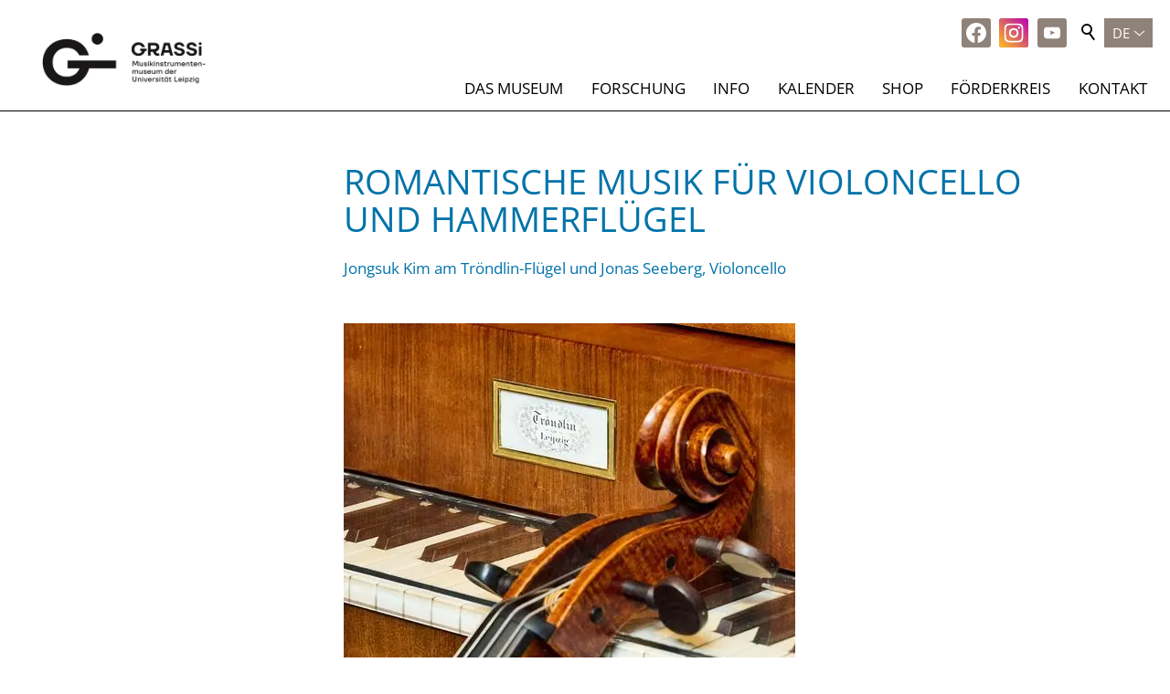

--- FILE ---
content_type: text/html; charset=utf-8
request_url: https://mfm.uni-leipzig.de/dt/veranstaltungen/termine/Romantisches-Programm.php
body_size: 29280
content:
<!DOCTYPE html>
<html lang="de" class="pagestatus-init no-js no-weditor scrolled-top page_var0 object-eventMulti object-eventMulti_var0 hasBlockLeft project-dt subdir-veranstaltungen navId-"><head><meta charset="UTF-8" /><title>Romantische Musik für Violoncello und Hammerflügel</title><!--
      Diese Seite wurde mit Weblication® CMS erstellt.
      Weblication® ist ein Produkt der Scholl Communications AG in 77694 Kehl.
      Weitere Informationen finden Sie unter https://www.weblication.de bzw. https://scholl.de.
    --><meta name="Description" content="Jongsuk Kim am Tröndlin-Flügel und Jonas Seeberg, Violoncello" /><meta name="Keywords" content="" /><meta name="Robots" content="noarchive, index, noodp" /><meta name="viewport" content="width=device-width, initial-scale=1"/><meta name="referrer" content="strict-origin-when-cross-origin"/><meta name="Generator" content="Weblication® CMS"/><!--[if IE]><meta http-equiv="x-ua-compatible" content="IE=edge" /><![endif]--><meta name="format-detection" content="telephone=no"/><meta property="twitter:card" content="summary_large_image" /><meta property="og:title" content="Romantische Musik für Violoncello und Hammerflügel" /><meta property="og:description" content="Jongsuk Kim am Tröndlin-Flügel und Jonas Seeberg, Violoncello" /><meta property="twitter:title" content="Romantische Musik für Violoncello und Hammerflügel" /><meta property="twitter:description" content="Jongsuk Kim am Tröndlin-Flügel und Jonas Seeberg, Violoncello" /><meta property="og:image" content="https://mfm.uni-leipzig.de/dt-wAssets/img/galleries/gallery_735275/weblication/wThumbnails/bb71a9ed783e593g6257ec70a53f864a.jpg" /><meta property="thumbnail" content="https://mfm.uni-leipzig.de/dt-wAssets/img/galleries/gallery_735275/weblication/wThumbnails/bb71a9ed783e593g6257ec70a53f864a.jpg" /><link rel="alternate" hreflang="de" href="https://mfm.uni-leipzig.de/dt/veranstaltungen/termine/Romantisches-Programm.php" /><link rel="icon" href="https://mfm.uni-leipzig.de/dt-wGlobal/wGlobal/layout/images/site-icons/favicon.ico"/><script>document.documentElement.className = document.documentElement.className.replace('no-js', 'js');wNavidStandard='';wProjectPath='/dt'; </script><!--WNEOUC:<link rel="stylesheet" type="text/css" href="/dt-wGlobal/wGlobal/layout/styles/optimized/design_27545182a2c501dc3e2c11a10e2d90ec.css?1741944562"/>:WNEOUC--><!--WEOUCO--><style>
@media (min-width: 1200px){}@media (max-width: 1199px){}@media (min-width: 1190px){}@media (max-width: 1189px){}@media (min-width: 768px){}@media (max-width: 767px){}@media (min-width: 576px){}@media (max-width: 575px){}@media (min-width: 415px){}@media (max-width: 414px){}@font-face{font-family:'OpenSans';font-weight:300 400;src:url('/dt-wGlobal/wGlobal/layout/webfonts/OpenSans/OpenSans-Regular.ttf') format('truetype')}@font-face{font-family:'OpenSans';font-weight:500 800;src:url('/dt-wGlobal/wGlobal/layout/webfonts/OpenSans/OpenSans-Bold.ttf') format('truetype')}@font-face{font-family:'OpenSans';font-weight:100 200;src:url('/dt-wGlobal/wGlobal/layout/webfonts/OpenSans/OpenSans-Light.ttf') format('truetype')}@media (min-width: 768px){}html.embedpage-body-open{overflow:hidden}@media (min-width:360px){}html.wglBox{}.wglLightbox{cursor:pointer}.wglLightbox[data-isinactivelightbox='1']{cursor:inherit}html.ios .wLightbox .wLightboxOuter .wLightboxInner{-webkit-overflow-scrolling:touch;overflow-y:scroll}@media (min-width: 768px){}@media (min-width: 768px){}@media (min-width: 768px){}@media (min-width: 768px){}@media (min-width: 768px){}@media (min-width: 768px){}@media (min-width: 1200px){}@media (min-width: 768px){}@media print{}#blockContentInner{}#blockContentInner .elementSection > div, #blockContentInner .elementSectionObjectShopProduct > div, #blockContentInner .elementSectionObjectEventMulti > div{}html:lang(en) .wReaderPanelEmbed .wButtonStartReading:before{content:'Read aloud'}html:lang(en) .wReaderPanelEmbed.pauseReading .wButtonStartReading:before{content:'Continue read aloud'}html:lang(en) .wReaderPanelEmbed .wButtonStopReading:before{content:'Stop'}#blockHeader #scrollProgress{position:absolute}#blockHeader{width:100%;padding:0;background:#FFFFFF;position:relative;z-index:1;position:fixed;z-index:100;top:0}#blockHeader #blockHeaderBefore{height:32px;width:100%;line-height:32px;color:#FFFFFF;background:#FFFFFF;padding:0}#blockHeader #blockHeaderBefore #blockHeaderBeforeInner{position:relative}#blockHeader #blockHeaderBefore #blockHeaderBeforeInner .wConfigMaskOpener{opacity:0.2;transition:opacity 0.2s linear}#blockHeader #blockHeaderBefore #blockHeaderBeforeInner .wConfigMaskOpener:hover{opacity:1}#blockHeader #blockHeaderBefore #languageSelector{z-index:1;padding:0 0 0 8px;background:transparent}#blockHeader #blockHeaderBefore #languageSelector #languageSelected{position:relative;line-height:32px;padding:0 20px 0 4px;display:block;background:#8f8279}#blockHeader #blockHeaderBefore #languageSelector #languageSelected img{height:12px;box-shadow:0 0 3px rgba(0,0,0,0.2);background:#FFFFFF;display:none}#blockHeader #blockHeaderBefore #languageSelector #languageSelected .textShort{display:block;text-transform:uppercase}#blockHeader #blockHeaderBefore #languageSelector #languageSelected .text{display:none}#blockHeader #blockHeaderBefore #languageSelector #languageSelected .opener{position:absolute;display:block;right:0;top:2px;width:20px;height:24px;cursor:pointer}#blockHeader #blockHeaderBefore #languageSelector #languageSelected .opener:before, #blockHeader #blockHeaderBefore #languageSelector #languageSelected .opener:after{content:'';position:absolute;display:block;width:8px;height:1px;margin:14px 0 0 4px;background:#FFFFFF;transform:rotate(40deg)}#blockHeader #blockHeaderBefore #languageSelector #languageSelected .opener:after{margin:14px 0 0 9px;transform:rotate(-40deg)}#blockHeader #blockHeaderBefore #languageSelector #languageSelectable{display:none;position:absolute;z-index:20;padding:0;background:#8F8279}#blockHeader #blockHeaderBefore #languageSelector #languageSelectable a.lang{display:block;text-decoration:none;padding:4px 8px;white-space:nowrap;color:#FFFFFF;background:transparent}#blockHeader #blockHeaderBefore #languageSelector #languageSelectable a.lang.current{display:none}#blockHeader #blockHeaderBefore #languageSelector #languageSelectable a.lang:hover{color:#000000;background:rgba(0,0,0,0.05)}#blockHeader #blockHeaderBefore #languageSelector #languageSelectable a.lang img{height:12px;box-shadow:0 0 3px rgba(0,0,0,0.2);background:#FFFFFF;display:none}#blockHeader #blockHeaderBefore #languageSelector #languageSelectable a.lang .textShort{display:block;text-transform:uppercase}#blockHeader #blockHeaderBefore #languageSelector #languageSelectable a.lang .text{display:none}#blockHeader #blockHeaderBefore #languageSelector:hover #languageSelectable, #blockHeader #blockHeaderBefore #languageSelector.open #languageSelectable{display:block}#blockHeader #blockHeaderBefore #languageSelected{display:none}#blockHeader #blockHeaderBefore #languageSelector{padding:0px 5px;background:#8f8279}#blockHeader #blockHeaderBefore #languageSelector > div a{}#blockHeader #blockHeaderBefore #languageSelector > div a.lang{display:block;text-decoration:none;float:left;padding:0 4px}#blockHeader #blockHeaderBefore #languageSelector > div a.lang:first-child{padding-left:0}#blockHeader #blockHeaderBefore #languageSelector > div a.lang:last-child{padding-right:0}#blockHeader #blockHeaderBefore #languageSelector > div a.lang img{display:block;height:12px;box-shadow:0 0 3px rgba(0,0,0,0.2);background:#FFFFFF}#blockHeader #blockHeaderBefore #languageSelector > div a.lang span{display:none}#blockHeader #blockHeaderBefore #languageSelector > div a.lang.current img{box-shadow:0 0 3px rgba(0,0,0,0.5)}#blockHeader #blockHeaderBefore #languageSelector{display:block;position:static;float:right}#blockHeader #blockHeaderBefore #searchBox{position:absolute}#blockHeader #blockHeaderBefore #searchBox .searchBoxContainer{display:block;position:relative;height:32px;width:32px}#blockHeader #blockHeaderBefore #searchBox .searchBoxContainer .searchBoxLabel{display:block}#blockHeader #blockHeaderBefore #searchBox .searchBoxContainer .searchBoxLabel > label{font-size:0;display:block}#blockHeader #blockHeaderBefore #searchBox .searchBoxContainer .searchBoxLabel > label:before{content:'';pointer-events:none;position:absolute;top:6px;left:7px;width:12px;height:12px;border:solid 2px #000000;border-radius:50%;z-index:11}#blockHeader #blockHeaderBefore #searchBox .searchBoxContainer .searchBoxLabel > label:after{content:'';pointer-events:none;position:absolute;top:5px;left:5px;width:9px;height:2px;background-color:#000000;transform:rotate(54deg);margin-top:14px;margin-left:9px;z-index:11}#blockHeader #blockHeaderBefore #searchBox .searchBoxContainer .searchBoxElement{}#blockHeader #blockHeaderBefore #searchBox .searchBoxContainer .searchBoxElement .searchTerm{position:absolute;cursor:pointer;z-index:10;top:2px;right:0;width:32px;height:28px;line-height:26px;margin:0;padding:0 4px;opacity:0;border:solid 1px #DDDDDD;transition:all 0.3s linear}#blockHeader #blockHeaderBefore #searchBox .searchBoxContainer .searchBoxElement .searchTerm:focus{width:120px;right:32px;opacity:1}#blockHeader #blockHeaderBefore #searchBox .searchBoxContainer .searchBoxElement #searchSuggestOuter{display:none}#blockHeader #blockHeaderBefore #searchBox .searchBoxContainer .searchBoxElement.hasFocus #searchSuggestOuter{display:block;position:absolute;top:29px;right:32px;z-index:20;background-color:#FFFFFF;color:#000000;border:solid 1px #DDDDDD}#blockHeader #blockHeaderBefore #searchBox .searchBoxContainer .searchBoxElement.hasFocus #searchSuggestOuter .searchSuggestEntry{padding:2px 6px;cursor:pointer}#blockHeader #blockHeaderBefore #searchBox .searchBoxContainer .searchBoxElement.hasFocus #searchSuggestOuter .searchSuggestEntry:first-child{padding:4px 6px 2px 6px}#blockHeader #blockHeaderBefore #searchBox .searchBoxContainer .searchBoxElement.hasFocus #searchSuggestOuter .searchSuggestEntry:last-child{padding:2px 6px 4px 6px}#blockHeader #blockHeaderBefore #searchBox .searchBoxContainer .searchBoxElement.hasFocus #searchSuggestOuter .searchSuggestEntry:hover{background-color:#e8dfd9}#blockHeader #blockHeaderBefore #searchBox .searchBoxContainer #searchSubmit{display:none}#blockHeader #blockHeaderBefore #searchBox{position:relative;float:right}#blockHeader #blockHeaderMain{height:48px}#blockHeader #blockHeaderMain #blockHeaderMainInner{max-width:100%;position:relative;margin:0 auto}#blockHeader #blockHeaderMain #logo{position:absolute;z-index:2;margin:4px 0 0 1rem}#blockHeader #blockHeaderMain #logo > img, #blockHeader #blockHeaderMain #logo > svg{height:40px;width:auto;display:block}#blockHeader #blockHeaderMain #logo .logoImgFull{display:none}#blockHeader #blockHeaderMain #logo .logoImgOnScroll{display:none}#blockHeader #blockHeaderMain #blockHeaderMainContent{display:none}@media only screen and (min-width: 576px){#blockHeader #blockHeaderMain #logo{margin:4px 0 0 1rem}}@media only screen and (max-width: 1189px){#blockHeader #blockHeaderMain{}#blockHeader #blockHeaderMain html.navmenu-open{overflow:hidden}#blockHeader #blockHeaderMain #navigationMain{width:100%;position:relative}#blockHeader #blockHeaderMain #navigationMain > nav > div{display:block;position:fixed;top:0;left:0;width:100vw;height:0;margin-bottom:1rem;padding:0 16px;overflow:auto;background-color:#f6f6f6;transition:all 0.3s ease-in-out}.navmenu-open #blockHeader #blockHeaderMain #navigationMain > nav > div{display:block;height:600px;height:calc(100vh - 80px)}#blockHeader #blockHeaderMain #navigationMain ul{list-style-type:none;margin:0;padding:0}#blockHeader #blockHeaderMain #navigationMain li{position:relative;display:grid;align-items:center;margin:0;padding:0;grid-template-columns:1fr 32px}#blockHeader #blockHeaderMain #navigationMain li > a{display:block;text-decoration:none;text-align:left}#blockHeader #blockHeaderMain #navigationMain li > ul{display:none}#blockHeader #blockHeaderMain #navigationMain li.selected, #blockHeader #blockHeaderMain #navigationMain li.descendantSelected{}#blockHeader #blockHeaderMain #navigationMain li.selected > ul, #blockHeader #blockHeaderMain #navigationMain li.descendantSelected > ul{display:block}#blockHeader #blockHeaderMain #navigationMain > nav > div{}#blockHeader #blockHeaderMain #navigationMain > nav > div > ul{max-width:1200px;margin:0 auto}#blockHeader #blockHeaderMain #navigationMain > nav > div > ul > li{border-bottom:solid 1px #C0C0C0;font-size:1.7rem;font-weight:normal;line-height:2.6rem;background-color:transparent}#blockHeader #blockHeaderMain #navigationMain > nav > div > ul > li > a{padding:0.7rem 0.5rem 0.7rem 1rem;color:#000000}#blockHeader #blockHeaderMain #navigationMain > nav > div > ul > li.selected, #blockHeader #blockHeaderMain #navigationMain > nav > div > ul > li.descendantSelected{background-color:transparent}#blockHeader #blockHeaderMain #navigationMain > nav > div > ul > li.selected > a, #blockHeader #blockHeaderMain #navigationMain > nav > div > ul > li.descendantSelected > a{color:#000000}#blockHeader #blockHeaderMain #navigationMain > nav > div > ul > li:hover{background-color:transparent}#blockHeader #blockHeaderMain #navigationMain > nav > div > ul > li:hover > a{color:#000000}#blockHeader #blockHeaderMain #navigationMain > nav > div > ul > li:active{background-color:rgba(0,0,0,0.05)}#blockHeader #blockHeaderMain #navigationMain > nav > div > ul > li:active > a{color:#000000}#blockHeader #blockHeaderMain #navigationMain > nav > div > ul > li span.navpointToggler{cursor:pointer;width:32px;height:32px;box-sizing:content-box}#blockHeader #blockHeaderMain #navigationMain > nav > div > ul > li span.navpointToggler:before, #blockHeader #blockHeaderMain #navigationMain > nav > div > ul > li span.navpointToggler:after{transition:all 0.3s ease-in-out;content:'';position:absolute;margin:16px 0 0 5px;display:block;width:14px;height:2px;background-color:#000000;transform:rotate(40deg)}#blockHeader #blockHeaderMain #navigationMain > nav > div > ul > li span.navpointToggler:after{margin-left:15px;transform:rotate(-40deg)}#blockHeader #blockHeaderMain #navigationMain > nav > div > ul > li span.navpointToggler.open{}#blockHeader #blockHeaderMain #navigationMain > nav > div > ul > li span.navpointToggler.open:before{transform:rotate(-40deg)}#blockHeader #blockHeaderMain #navigationMain > nav > div > ul > li span.navpointToggler.open:after{transform:rotate(40deg)}#blockHeader #blockHeaderMain #navigationMain > nav > div > ul > li > ul{margin-bottom:1rem;grid-column:1 / span 2}#blockHeader #blockHeaderMain #navigationMain > nav > div > ul > li > ul > li{font-size:0.9rem;line-height:1.6rem;font-weight:normal;background-color:transparent}#blockHeader #blockHeaderMain #navigationMain > nav > div > ul > li > ul > li > a{padding:0.3rem 0.5rem 0.3rem 2rem;color:#000000}#blockHeader #blockHeaderMain #navigationMain > nav > div > ul > li > ul > li.selected, #blockHeader #blockHeaderMain #navigationMain > nav > div > ul > li > ul > li.descendantSelected{background-color:transparent}#blockHeader #blockHeaderMain #navigationMain > nav > div > ul > li > ul > li.selected > a, #blockHeader #blockHeaderMain #navigationMain > nav > div > ul > li > ul > li.descendantSelected > a{color:#000000}#blockHeader #blockHeaderMain #navigationMain > nav > div > ul > li > ul > li:hover{background-color:transparent}#blockHeader #blockHeaderMain #navigationMain > nav > div > ul > li > ul > li:hover > a{color:#000000}#blockHeader #blockHeaderMain #navigationMain > nav > div > ul > li > ul > li:active{background-color:rgba(0,0,0,0.05)}#blockHeader #blockHeaderMain #navigationMain > nav > div > ul > li > ul > li:active > a{color:#000000}#blockHeader #blockHeaderMain #navigationMain > nav > div > ul > li > ul > li > ul{margin-bottom:0.6rem;grid-column:1 / span 2}#blockHeader #blockHeaderMain #navigationMain > nav > div > ul > li > ul > li > ul > li{font-size:0.9rem;line-height:1.2rem;font-weight:normal;background-color:transparent}#blockHeader #blockHeaderMain #navigationMain > nav > div > ul > li > ul > li > ul > li > a{padding:0.2rem 0.5rem 0.2rem 3rem;color:#000000}#blockHeader #blockHeaderMain #navigationMain > nav > div > ul > li > ul > li > ul > li.selected, #blockHeader #blockHeaderMain #navigationMain > nav > div > ul > li > ul > li > ul > li.descendantSelected{background-color:transparent}#blockHeader #blockHeaderMain #navigationMain > nav > div > ul > li > ul > li > ul > li.selected > a, #blockHeader #blockHeaderMain #navigationMain > nav > div > ul > li > ul > li > ul > li.descendantSelected > a{color:#000000}#blockHeader #blockHeaderMain #navigationMain > nav > div > ul > li > ul > li > ul > li:hover{background-color:transparent}#blockHeader #blockHeaderMain #navigationMain > nav > div > ul > li > ul > li > ul > li:hover > a{color:#000000}#blockHeader #blockHeaderMain #navigationMain > nav > div > ul > li > ul > li > ul > li:active{background-color:}#blockHeader #blockHeaderMain #navigationMain > nav > div > ul > li > ul > li > ul > li:active > a{color:#000000}#blockHeader #blockHeaderMain #navigationMain > nav > div > ul > li > ul > li > ul > li span.navpointToggler{height:1.2rem;padding-right:0}#blockHeader #blockHeaderMain #navigationMain > nav > div > ul > li > ul > li > ul > li > ul{margin-bottom:0.6rem;grid-column:1 / span 2}#blockHeader #blockHeaderMain #navigationMain > nav > div > ul > li > ul > li > ul > li > ul > li{font-size:0.9rem;line-height:1.2rem;font-weight:normal;background-color:transparent}#blockHeader #blockHeaderMain #navigationMain > nav > div > ul > li > ul > li > ul > li > ul > li > a{padding:0.1rem 0.5rem 0.1rem 4rem;color:#000000}#blockHeader #blockHeaderMain #navigationMain > nav > div > ul > li > ul > li > ul > li > ul > li.selected, #blockHeader #blockHeaderMain #navigationMain > nav > div > ul > li > ul > li > ul > li > ul > li.descendantSelected{background-color:transparent}#blockHeader #blockHeaderMain #navigationMain > nav > div > ul > li > ul > li > ul > li > ul > li.selected > a, #blockHeader #blockHeaderMain #navigationMain > nav > div > ul > li > ul > li > ul > li > ul > li.descendantSelected > a{color:#000000}#blockHeader #blockHeaderMain #navigationMain > nav > div > ul > li > ul > li > ul > li > ul > li:hover{background-color:}#blockHeader #blockHeaderMain #navigationMain > nav > div > ul > li > ul > li > ul > li > ul > li:hover > a{color:#000000}#blockHeader #blockHeaderMain #navigationMain > nav > div > ul > li > ul > li > ul > li > ul > li:active{background-color:}#blockHeader #blockHeaderMain #navigationMain > nav > div > ul > li > ul > li > ul > li > ul > li:active > a{color:#000000}#blockHeader #blockHeaderMain #navigationMain > nav > div > ul > li > ul > li > ul > li > ul > li span.navpointToggler{height:1.2rem;padding-right:0}#blockHeader #blockHeaderMain #navigationMain > nav > div > ul[data-source='meta']{}#blockHeader #blockHeaderMain #navigationMain #navigationMainToggler{display:block;position:absolute;top:0;right:0;margin:0 0 0 0;cursor:pointer;width:32px;height:32px}#blockHeader #blockHeaderMain #navigationMain #navigationMainToggler > div:first-child{display:none;padding:12px 38px 12px 16px;color:#000000;text-decoration:none;font-size:12px;text-transform:uppercase}#blockHeader #blockHeaderMain #navigationMain #navigationMainToggler > div:last-child{position:relative;width:32px;height:32px}#blockHeader #blockHeaderMain #navigationMain #navigationMainToggler > div:last-child:before{content:'';position:absolute;width:26px;height:11px;margin:6px 0 0 3px;border-top:solid 2px #000000;border-bottom:solid 2px #000000;transition:all 0.3s linear, border-color 0.3s 0.3s linear}#blockHeader #blockHeaderMain #navigationMain #navigationMainToggler > div:last-child:after{content:'';position:absolute;width:26px;height:20px;margin:6px 0 0 3px;border-bottom:solid 2px #000000;transition:all 0.3s linear}#blockHeader #blockHeaderMain #navigationMain #navigationMainToggler.open > div:last-child:before{transform:rotate(45deg);transform-origin:top left;margin-left:8px;border-bottom-color:transparent;transition:all 0.3s linear, border-color 0.1s linear}#blockHeader #blockHeaderMain #navigationMain #navigationMainToggler.open > div:last-child:after{transform:rotate(-45deg);transform-origin:bottom left;margin-left:8px}#blockHeader #blockHeaderMain #navigationMain .navLevelEmbed{display:none;position:absolute;z-index:101;width:100%;max-height:calc(100vh - 48px - 36px);left:0;margin:calc(96px / 2 + 24px) 0 0 0;padding:40px 40px 40px 40px;overflow:auto;background-color:#e8dfd9;border-style:solid;border-width:1px;border-color:#e8dfd9;color:#000000}#blockHeader #blockHeaderMain #navigationMain .navLevelEmbed .elementSection, #blockHeader #blockHeaderMain #navigationMain .navLevelEmbed .elementSectionObjectShopProduct, #blockHeader #blockHeaderMain #navigationMain .navLevelEmbed .elementSectionObjectEventMulti{padding:0 !important}#blockHeader #blockHeaderMain #navigationMain .navpointEmbedToggler{display:none}#blockHeader #blockHeaderMain #navigationMain{}#blockHeader #blockHeaderMain #navigationMain #navigationMainToggler{top:8px;right:16px}#blockHeader #blockHeaderMain #navigationMain > nav > div{margin-top:80px}}@media (min-width: 1190px) and (max-width: 1189px){.navmenu-open #blockHeader #blockHeaderMain #navigationMain > nav > div{height:calc(100vh - 96px)}}@media print and (max-width: 1189px){#blockHeader #blockHeaderMain #navigationMain{display:none}}@media only screen and (min-width: 1190px){#blockHeader{}#blockHeader #blockHeaderBefore{display:block;height:32px;line-height:32px;background:#FFFFFF;padding:0 1rem;float:right}#blockHeader #blockHeaderBefore:after{display:table;overflow:hidden;visibility:hidden;clear:both;content:"";height:0;font-size:0;line-height:0}#blockHeader #blockHeaderBefore #blockHeaderBeforeInner{position:relative;margin:0 auto;max-width:100%}#blockHeader #blockHeaderMain{height:96px;padding:0 0rem}#blockHeader #blockHeaderMain #logo{margin:13px 0 0 30px;margin-top:10px}#blockHeader #blockHeaderMain #logo .logoImg{display:none}#blockHeader #blockHeaderMain #logo .logoImgFull{display:block}#blockHeader #blockHeaderMain #logo .logoImgOnScroll{display:none}#blockHeader #blockHeaderMain #logo > img, #blockHeader #blockHeaderMain #logo > svg{display:block;height:70px}#blockHeader #blockHeaderMain #blockHeaderMainContent{display:block;position:absolute;top:0;right:0}#blockHeader #blockHeaderMain #navigationMainToggler{display:none}#blockHeader #blockHeaderMain #navigationMain{background-color:transparent;user-select:none;-webkit-user-select:none;-moz-user-select:none;-ms-user-select:none;width:100%}#blockHeader #blockHeaderMain #navigationMain ul{list-style-type:none;margin:0;padding:0}#blockHeader #blockHeaderMain #navigationMain span.navpointToggler{pointer-events:none}#blockHeader #blockHeaderMain #navigationMain .navlayerBackParentTitle, #blockHeader #blockHeaderMain #navigationMain .navlayerBackTitle, #blockHeader #blockHeaderMain #navigationMain .navlayerTitle, #blockHeader #blockHeaderMain #navigationMain .navlayerCloser{display:none}#blockHeader #blockHeaderMain #navigationMain > nav > div{}#blockHeader #blockHeaderMain #navigationMain > nav > div li{display:flex;margin:0;padding:0}#blockHeader #blockHeaderMain #navigationMain > nav > div li > a{display:block;text-decoration:none}#blockHeader #blockHeaderMain #navigationMain > nav > div li > span.navpointToggler{display:none}#blockHeader #blockHeaderMain #navigationMain > nav > div li > ul{display:none;position:absolute;z-index:80}#blockHeader #blockHeaderMain #navigationMain > nav > div > ul{display:flex}#blockHeader #blockHeaderMain #navigationMain > nav > div > ul[data-source='meta']{display:none}#blockHeader #blockHeaderMain #navigationMain > nav > div > ul > li{display:block}#blockHeader #blockHeaderMain #navigationMain > nav > div > ul > li[data-source='meta']{display:none}#blockHeader #blockHeaderMain #navigationMain > nav > div > ul > li > a{font-family:inherit;font-size:0.9rem;font-weight:normal;color:#000000;background-color:transparent;padding:0rem 0.8rem;line-height:48px;white-space:nowrap}#blockHeader #blockHeaderMain #navigationMain > nav > div > ul > li.selected, #blockHeader #blockHeaderMain #navigationMain > nav > div > ul > li.descendantSelected{}#blockHeader #blockHeaderMain #navigationMain > nav > div > ul > li.selected > a, #blockHeader #blockHeaderMain #navigationMain > nav > div > ul > li.descendantSelected > a{color:#ffffff;background-color:#8f8279}#blockHeader #blockHeaderMain #navigationMain > nav > div > ul > li:hover{}#blockHeader #blockHeaderMain #navigationMain > nav > div > ul > li:hover > a{color:#ffffff;background-color:#8f8279}#blockHeader #blockHeaderMain #navigationMain > nav > div > ul > li > a:active{color:#000000;background-color:transparent}#blockHeader #blockHeaderMain #navigationMain > nav > div > ul > li.childs.open > .navpointToggler, #blockHeader #blockHeaderMain #navigationMain > nav > div > ul > li.hasMegaDropdown > .navpointToggler{position:absolute;display:block;left:-1000px}#blockHeader #blockHeaderMain #navigationMain > nav > div > ul > li > ul{width:280px}#blockHeader #blockHeaderMain #navigationMain > nav > div > ul > li ul{background-color:#ffffff;border-style:solid;border-width:1px;border-color:#000000}#blockHeader #blockHeaderMain #navigationMain > nav > div > ul > li ul > li{position:relative;font-family:inherit;font-size:0.9rem;font-weight:normal;background-color:transparent}#blockHeader #blockHeaderMain #navigationMain > nav > div > ul > li ul > li > a{padding:0.5rem 1rem;color:#000000;flex-grow:1}#blockHeader #blockHeaderMain #navigationMain > nav > div > ul > li ul > li.selected, #blockHeader #blockHeaderMain #navigationMain > nav > div > ul > li ul > li.descendantSelected{background-color:#8f8279}#blockHeader #blockHeaderMain #navigationMain > nav > div > ul > li ul > li.selected > a, #blockHeader #blockHeaderMain #navigationMain > nav > div > ul > li ul > li.descendantSelected > a{color:#ffffff}#blockHeader #blockHeaderMain #navigationMain > nav > div > ul > li ul > li:hover{background-color:#8f8279}#blockHeader #blockHeaderMain #navigationMain > nav > div > ul > li ul > li:hover > a{color:#ffffff}#blockHeader #blockHeaderMain #navigationMain > nav > div > ul > li ul > li:active{background-color:rgba(0,0,0,0.05)}#blockHeader #blockHeaderMain #navigationMain > nav > div > ul > li ul > li:active > a{color:#000000}#blockHeader #blockHeaderMain #navigationMain > nav > div > ul > li ul > li > a{flex-grow:1}#blockHeader #blockHeaderMain #navigationMain > nav > div > ul > li ul > li ul{top:-1px;right:calc(-100% - 2 * 1px);width:calc(100% + 1 * 1px)}#blockHeader #blockHeaderMain #navigationMain > nav > div > ul > li ul > li ul > li{position:relative;font-family:inherit;font-size:0.9rem;font-weight:normal;background-color:transparent}#blockHeader #blockHeaderMain #navigationMain > nav > div > ul > li ul > li ul > li > a{color:#000000;padding:0.5rem 1rem;flex-grow:1}#blockHeader #blockHeaderMain #navigationMain > nav > div > ul > li ul > li ul > li.selected, #blockHeader #blockHeaderMain #navigationMain > nav > div > ul > li ul > li ul > li.descendantSelected{background-color:#8f8279}#blockHeader #blockHeaderMain #navigationMain > nav > div > ul > li ul > li ul > li.selected > a, #blockHeader #blockHeaderMain #navigationMain > nav > div > ul > li ul > li ul > li.descendantSelected > a{color:#ffffff}#blockHeader #blockHeaderMain #navigationMain > nav > div > ul > li ul > li ul > li:hover{background-color:#8f8279}#blockHeader #blockHeaderMain #navigationMain > nav > div > ul > li ul > li ul > li:hover > a{color:#ffffff}#blockHeader #blockHeaderMain #navigationMain > nav > div > ul > li ul > li ul > li:active{background-color:rgba(0,0,0,0.05)}#blockHeader #blockHeaderMain #navigationMain > nav > div > ul > li ul > li ul > li:active > a{color:#000000}#blockHeader #blockHeaderMain #navigationMain > nav > div > ul > li ul > li ul > li ul{top:-1px;right:calc(-100% - 2 * 1px);width:calc(100% + 1 * 1px)}#blockHeader #blockHeaderMain #navigationMain > nav > div > ul > li ul > li ul > li ul > li{position:relative;font-family:inherit;font-size:0.9rem;font-weight:normal;background-color:transparent}#blockHeader #blockHeaderMain #navigationMain > nav > div > ul > li ul > li ul > li ul > li > a{color:#000000;padding:0.5rem 1rem;flex-grow:1}#blockHeader #blockHeaderMain #navigationMain > nav > div > ul > li ul > li ul > li ul > li.selected, #blockHeader #blockHeaderMain #navigationMain > nav > div > ul > li ul > li ul > li ul > li.descendantSelected{background-color:#8f8279}#blockHeader #blockHeaderMain #navigationMain > nav > div > ul > li ul > li ul > li ul > li.selected > a, #blockHeader #blockHeaderMain #navigationMain > nav > div > ul > li ul > li ul > li ul > li.descendantSelected > a{color:#ffffff}#blockHeader #blockHeaderMain #navigationMain > nav > div > ul > li ul > li ul > li ul > li:hover{background-color:#8f8279}#blockHeader #blockHeaderMain #navigationMain > nav > div > ul > li ul > li ul > li ul > li:hover > a{color:#ffffff}#blockHeader #blockHeaderMain #navigationMain > nav > div > ul > li ul > li ul > li ul > li:active{background-color:rgba(0,0,0,0.05)}#blockHeader #blockHeaderMain #navigationMain > nav > div > ul > li ul > li ul > li ul > li:active > a{color:#000000}#blockHeader #blockHeaderMain #navigationMain > nav > div > ul > li ul > li ul > li ul > li:hover > ul{display:block}#blockHeader #blockHeaderMain #navigationMain > nav > div > ul > li ul > li ul > li ul > li.childs.open > .navpointToggler{display:block}#blockHeader #blockHeaderMain #navigationMain > nav > div > ul > li ul > li ul > li:hover > ul{display:block}#blockHeader #blockHeaderMain #navigationMain > nav > div > ul > li ul > li ul > li.childs.open > .navpointToggler{display:block}#blockHeader #blockHeaderMain #navigationMain > nav > div > ul > li ul > li:hover > ul{display:block}#blockHeader #blockHeaderMain #navigationMain > nav > div > ul > li ul > li.childs.open > .navpointToggler{display:block}#blockHeader #blockHeaderMain #navigationMain > nav > div > ul > li ul.subleftside > li > ul{right:100%}#blockHeader #blockHeaderMain #navigationMain > nav > div > ul > li ul.subleftside > li.childs{}#blockHeader #blockHeaderMain #navigationMain > nav > div > ul > li ul.subleftside > li.childs > a{padding-left:32px}html:not([data-navigationlayeropentype='click']) #blockHeader #blockHeaderMain #navigationMain > nav > div > ul > li:not(.hasMegaDropdown):hover > ul{display:block}html[data-navigationlayeropentype='click'] #blockHeader #blockHeaderMain #navigationMain > nav > div > ul > li.clicked:not(.hasMegaDropdown) > ul{display:block}#blockHeader #blockHeaderMain #navigationMain .navpointToggler{width:32px;height:24px;cursor:pointer;margin:auto 0}#blockHeader #blockHeaderMain #navigationMain .navpointToggler:before, #blockHeader #blockHeaderMain #navigationMain .navpointToggler:after{content:'';position:absolute;display:block;width:9px;height:1px;margin:9px 0 0 12px;background-color:#000000;transform:rotate(50deg)}#blockHeader #blockHeaderMain #navigationMain .navpointToggler:after{margin:15px 0 0 12px;transform:rotate(-50deg)}#blockHeader #blockHeaderMain #navigationMain .subleftside > li{flex-direction:row-reverse}#blockHeader #blockHeaderMain #navigationMain .subleftside > li.childs.open > a{padding-left:0.1rem !important}#blockHeader #blockHeaderMain #navigationMain .subleftside > li > .navpointToggler{}#blockHeader #blockHeaderMain #navigationMain .subleftside > li > .navpointToggler:before{transform:rotate(-50deg)}#blockHeader #blockHeaderMain #navigationMain .subleftside > li > .navpointToggler:after{transform:rotate(50deg)}#blockHeader #blockHeaderMain #navigationMain .navLevelEmbed{display:none;position:absolute;z-index:101;width:100%;max-height:calc(100vh - 48px - 36px);left:0;margin:0;padding:40px 40px 40px 40px;overflow:auto;background-color:#F0F0F0;border-style:solid;border-width:0px;border-color:#e8dfd9;color:#000000}#blockHeader #blockHeaderMain #navigationMain .navLevelEmbed .elementSection, #blockHeader #blockHeaderMain #navigationMain .navLevelEmbed .elementSectionObjectShopProduct, #blockHeader #blockHeaderMain #navigationMain .navLevelEmbed .elementSectionObjectEventMulti{padding:0 !important}#blockHeader #blockHeaderMain #navigationMain{position:absolute;width:100%;top:48px;margin-right:0}#blockHeader #blockHeaderMain #navigationMain #navigationMainToggler{}#blockHeader #blockHeaderMain #navigationMain > nav > div{}#blockHeader #blockHeaderMain #navigationMain > nav > div > ul{float:right}}html{overflow-y:scroll;-webkit-text-size-adjust:100%;font-size:19px}html.zoom-l{font-size:24.7px}@media only screen and (min-width: 768px){html{font-size:19px}html.zoom-l{font-size:24.7px}}@media only screen and (min-width: 1190px){html{font-size:19px}html.zoom-l{font-size:24.7px}}@media only screen and (min-width: 1200px){html{font-size:19px}html.zoom-l{font-size:24.7px}}body{margin:0;padding:0;font-family:OpenSans, Arial, Helvetica, Sans-serif;font-size:0.8rem;line-height:150%;color:#000000;background:#ffffff;-webkit-tap-highlight-color:transparent}body.bodyBlank{background:none;background-color:transparent}#skiplinks{}#skiplinks .skiplink{display:block;position:fixed;left:-9999px;width:100vw;background-color:#f0f0f0;color:#000000;z-index:10000;text-align:center}#skiplinks .skiplink:focus{left:0}#blockPage{}@media only screen and (min-width: 1190px){#blockPage{margin-top:0;margin-bottom:0}}#blockBody{background:#FFFFFF;margin:0 auto;padding-top:48px}@media only screen and (min-width: 1190px){#blockBody{padding-top:96px}}#blockBodyBefore{position:relative}@media only screen and (min-width: 1190px){}#blockMain{position:relative;margin:0 auto;max-width:100%}#blockLeft{display:none;position:relative;padding:1rem}#blockLeft #navigationSub{background-color:transparent;width:100%;margin:0 0 20px 0}#blockLeft #navigationSub:empty{margin-bottom:0}#blockLeft #navigationSub > .wglButton{right:0}#blockLeft #navigationSub ul{list-style-type:none;margin:0;padding:0}#blockLeft #navigationSub a{display:block;text-decoration:none}#blockLeft #navigationSub > nav > div{}#blockLeft #navigationSub > nav > div .selectedNavpointMain{}#blockLeft #navigationSub > nav > div .selectedNavpointMain > a{font-family:inherit;font-size:1.2rem;line-height:140%;color:#000000;background-color:transparent;padding:0.5rem 0rem;font-weight:normal}#blockLeft #navigationSub > nav > div > ul{}#blockLeft #navigationSub > nav > div > ul > li{display:block;margin:0;padding:0;border-bottom:solid 1px #DDDDDD}#blockLeft #navigationSub > nav > div > ul > li[data-source='meta']{display:none}#blockLeft #navigationSub > nav > div > ul > li:first-child{border-top:solid 1px #DDDDDD}#blockLeft #navigationSub > nav > div > ul > li > a{font-family:inherit;font-size:0.9rem;line-height:140%;color:#000000;background-color:transparent;padding:0.4rem 0.5rem}#blockLeft #navigationSub > nav > div > ul > li > a:hover{color:#ffffff;background-color:#8f8279}#blockLeft #navigationSub > nav > div > ul > li > a:active{color:#000000;background-color:transparent}#blockLeft #navigationSub > nav > div > ul > li.selected, #blockLeft #navigationSub > nav > div > ul > li.descendantSelected{}#blockLeft #navigationSub > nav > div > ul > li.selected > a, #blockLeft #navigationSub > nav > div > ul > li.descendantSelected > a{color:#ffffff;background-color:#8f8279;font-weight:normal}#blockLeft #navigationSub > nav > div > ul > li > span.navpointToggler{display:none}#blockLeft #navigationSub > nav > div > ul > li > ul{margin-bottom:0.3rem}#blockLeft #navigationSub > nav > div > ul > li > ul > li{display:block;margin:0;padding:0}#blockLeft #navigationSub > nav > div > ul > li > ul > li > a{font-family:inherit;font-size:0.8rem;line-height:140%;color:#000000;background-color:transparent;padding:0.3rem 1rem}#blockLeft #navigationSub > nav > div > ul > li > ul > li > a:hover{color:#ffffff;background-color:#8f8279}#blockLeft #navigationSub > nav > div > ul > li > ul > li > a:active{color:#000000;background-color:transparent}#blockLeft #navigationSub > nav > div > ul > li > ul > li.selected, #blockLeft #navigationSub > nav > div > ul > li > ul > li.descendantSelected{}#blockLeft #navigationSub > nav > div > ul > li > ul > li.selected > a, #blockLeft #navigationSub > nav > div > ul > li > ul > li.descendantSelected > a{color:#ffffff;background-color:#8f8279;font-weight:normal}#blockLeft #navigationSub > nav > div > ul > li > ul > li > span.navpointToggler{display:none}#blockLeft #navigationSub > nav > div > ul > li > ul > li > ul{}#blockLeft #navigationSub > nav > div > ul > li > ul > li > ul > li{display:block;margin:0;padding:0}#blockLeft #navigationSub > nav > div > ul > li > ul > li > ul > li > a{font-family:inherit;font-size:0.8rem;line-height:140%;color:#000000;background-color:transparent;padding:0.3rem 2rem}#blockLeft #navigationSub > nav > div > ul > li > ul > li > ul > li > a:hover{color:#ffffff;background-color:#8f8279}#blockLeft #navigationSub > nav > div > ul > li > ul > li > ul > li > a:active{color:#000000;background-color:transparent}#blockLeft #navigationSub > nav > div > ul > li > ul > li > ul > li.selected, #blockLeft #navigationSub > nav > div > ul > li > ul > li > ul > li.descendantSelected{}#blockLeft #navigationSub > nav > div > ul > li > ul > li > ul > li.selected > a, #blockLeft #navigationSub > nav > div > ul > li > ul > li > ul > li.descendantSelected > a{color:#ffffff;background-color:#8f8279;font-weight:normal}#blockLeft #navigationSub > nav > div > ul > li > ul > li > ul > li > span.navpointToggler{display:none}@media only screen and (min-width: 1190px){#blockLeft{float:left;width:300px;padding:3rem 1rem 0 0;display:block}}#blockContent{display:block;position:relative}#blockContent > div, #blockContent > div > div.wWebtagGroup > div > div > div{}#blockContent > div > .elementContent, #blockContent > div > .elementObjectEventMulti, #blockContent > div > .elementObjectEventMulti .elementObjectEventMultiText, #blockContent > div > .elementObjectEventMulti .elementObjectEventMultiOrganizer, #blockContent > div > .elementObjectEventMulti .elementObjectEventMultiLocation, #blockContent > div > .elementObjectEventMulti .elementObjectEventMultiDates, #blockContent > div > .elementObjectEventMulti .elementObjectEventMultiDescription, #blockContent > div > .elementPicture, #blockContent > div > .elementLink, #blockContent > div > .elementHeadline, #blockContent > div > .elementBox, #blockContent > div > div.wWebtagGroup > div > div > div > .elementContent, #blockContent > div > div.wWebtagGroup > div > div > div > .elementObjectEventMulti, #blockContent > div > div.wWebtagGroup > div > div > div > .elementObjectEventMulti .elementObjectEventMultiText, #blockContent > div > div.wWebtagGroup > div > div > div > .elementObjectEventMulti .elementObjectEventMultiOrganizer, #blockContent > div > div.wWebtagGroup > div > div > div > .elementObjectEventMulti .elementObjectEventMultiLocation, #blockContent > div > div.wWebtagGroup > div > div > div > .elementObjectEventMulti .elementObjectEventMultiDates, #blockContent > div > div.wWebtagGroup > div > div > div > .elementObjectEventMulti .elementObjectEventMultiDescription, #blockContent > div > div.wWebtagGroup > div > div > div > .elementPicture, #blockContent > div > div.wWebtagGroup > div > div > div > .elementLink, #blockContent > div > div.wWebtagGroup > div > div > div > .elementHeadline, #blockContent > div > div.wWebtagGroup > div > div > div > .elementBox{margin-left:20px;margin-right:20px}@media only screen and (min-width: 1190px){#blockContent{}#blockContent > div, #blockContent > div > div.wWebtagGroup > div > div > div{}#blockContent > div > .elementContent, #blockContent > div > .elementObjectEventMulti, #blockContent > div > .elementObjectEventMulti .elementObjectEventMultiText, #blockContent > div > .elementObjectEventMulti .elementObjectEventMultiOrganizer, #blockContent > div > .elementObjectEventMulti .elementObjectEventMultiLocation, #blockContent > div > .elementObjectEventMulti .elementObjectEventMultiDates, #blockContent > div > .elementObjectEventMulti .elementObjectEventMultiDescription, #blockContent > div > .elementPicture, #blockContent > div > .elementLink, #blockContent > div > .elementHeadline, #blockContent > div > .elementBox, #blockContent > div > div.wWebtagGroup > div > div > div > .elementContent, #blockContent > div > div.wWebtagGroup > div > div > div > .elementObjectEventMulti, #blockContent > div > div.wWebtagGroup > div > div > div > .elementObjectEventMulti .elementObjectEventMultiText, #blockContent > div > div.wWebtagGroup > div > div > div > .elementObjectEventMulti .elementObjectEventMultiOrganizer, #blockContent > div > div.wWebtagGroup > div > div > div > .elementObjectEventMulti .elementObjectEventMultiLocation, #blockContent > div > div.wWebtagGroup > div > div > div > .elementObjectEventMulti .elementObjectEventMultiDates, #blockContent > div > div.wWebtagGroup > div > div > div > .elementObjectEventMulti .elementObjectEventMultiDescription, #blockContent > div > div.wWebtagGroup > div > div > div > .elementPicture, #blockContent > div > div.wWebtagGroup > div > div > div > .elementLink, #blockContent > div > div.wWebtagGroup > div > div > div > .elementHeadline, #blockContent > div > div.wWebtagGroup > div > div > div > .elementBox{max-width:100%;margin-left:auto;margin-right:auto}}#blockAfter{position:relative}@media only screen and (min-width: 1190px){}#blockFooter{display:block;clear:both;position:relative;margin:0 auto}#blockFooter h1, #blockFooter h2, #blockFooter h3, #blockFooter h4, #blockFooter h5, #blockFooter h6{font-weight:normal}#blockFooter p, #blockFooter ul{}#blockFooter a{text-decoration:none;line-height:188%}#blockFooter a:before{height:2rem}.object-singlepage #blockHeader{background-color:#e8dfd9}.page_var0{}.page_var10 #blockHeader, .page_var740 #blockHeader, .page_var730 #blockHeader, .page_var710 #blockHeader, .page_var1 #blockHeader{}.page_var0{}.page_var0 #blockMain{max-width:100%;box-sizing:content-box;margin:0 auto;padding:0}.page_var0 #blockMain > div{box-sizing:border-box}.page_var20 #blockHeader, .page_var0 #blockHeader{}@media only screen and (min-width: 576px){.page_var0 #blockMain{padding:0 1rem}}@media only screen and (min-width: 1190px){.page_var0 #blockMain{padding:0 4rem}}@media only screen and (min-width: 1190px){.page_var0{}.page_var0 #blockContent{float:left;width:calc(100% - 300px)}}.page_var30 #blockHeader{}@media only screen and (min-width: 576px){}@media only screen and (min-width: 1190px){}@media only screen and (min-width: 1190px){}.page_var40 #blockHeader{}@media only screen and (min-width: 576px){}@media only screen and (min-width: 1190px){}@media only screen and (min-width: 1190px){}.page_var41 #blockHeader{}@media only screen and (min-width: 576px){}@media only screen and (min-width: 1190px){}@media only screen and (min-width: 1200px){}@media only screen and (min-width: 1190px){}@media only screen and (min-width: 1200px){}@media only screen and (min-width: 1190px){}@media only screen and (min-width: 1200px){}.page_var100 #blockHeader{}.page_var400 #blockHeader{max-width:none;z-index:3}.scrolled-top.page_var400 #blockHeader{background-color:transparent}.page_var400 #blockHeader #blockHeaderBefore{display:none}.scrolldirection-down.page_var400 #blockHeader, .scrolldirection-up.page_var400 #blockHeader{background:#FFFFFF}.page_var400.weditor #blockHeader{position:relative}.page_var500 #blockHeader{max-width:none;z-index:3}.scrolled-top.page_var500 #blockHeader{background-color:transparent}.page_var500 #blockHeader #blockHeaderBefore{display:none}.page_var500 #blockHeader #navigationMain{display:none}.scrolldirection-down.page_var500 #blockHeader, .scrolldirection-up.page_var500 #blockHeader{background:#FFFFFF}.page_var500.weditor #blockHeader{position:relative}.page_var730 #blockHeader{display:none}.page_var740 #blockHeader{display:none}html{box-sizing:border-box}*, *:before, *:after{box-sizing:inherit}.elementObjectEventMulti .elementObjectEventMultiDescription{color:rgba(0,0,0,0.5)}.elementObjectEventMulti .elementObjectEventMultiDescription a{background:none;color:inherit}p.small{font-size:0.5rem;line-height:100%}dl.addressTable:after, .elementObjectEventMulti:after, .elementBox > .boxInner:after, #blockFooter:after, #blockMain:after, #blockBody:after, #blockHeader:after{display:table;overflow:hidden;visibility:hidden;clear:both;content:".";height:0;font-size:0;line-height:0}picture{line-height:0}picture img{max-width:100%}picture[data-lazyloading='1'] img.wglLazyLoadInit{background:transparent}p{margin:0 0 1rem 0}ul{margin:0;padding:0;list-style:none}ol, ul{margin:0;padding:0}li{margin:0;padding:0}dt, dd{margin:0;padding:0}hr{margin:0 0 10px 0;border-color:#DDDDDD;border-style:solid none none none;height:0px}acronym, abbr{border-bottom:dotted 2px #207CB5}blockquote{border-left:solid 4px #DDDDDD;padding-left:1rem}sup{font-size:70% !important;line-height:0 !important;vertical-align:super}.wglContainerInsideTopOnScroll{position:fixed;z-index:10;top:0;width:100%}.wglHighlightWord{background:#ffff00}.elementStandard, .elementObjectEventMulti, .elementContent, .elementObjectEventMulti, .elementObjectEventMulti .elementObjectEventMultiText, .elementObjectEventMulti .elementObjectEventMultiOrganizer, .elementObjectEventMulti .elementObjectEventMultiLocation, .elementObjectEventMulti .elementObjectEventMultiDates, .elementObjectEventMulti .elementObjectEventMultiDescription, .elementPicture, .elementLink, .elementHeadline, .elementBox{}.elementContent, .elementObjectEventMulti, .elementObjectEventMulti .elementObjectEventMultiText, .elementObjectEventMulti .elementObjectEventMultiOrganizer, .elementObjectEventMulti .elementObjectEventMultiLocation, .elementObjectEventMulti .elementObjectEventMultiDates, .elementObjectEventMulti .elementObjectEventMultiDescription, .elementPicture, .elementLink, .elementHeadline, .elementBox{margin-bottom:2rem}@media print{}.elementBox{position:relative;display:block}.elementBox > .boxInner{position:relative}.elementBox > .boxInner > a{text-decoration:none;color:inherit}.elementBox > .boxInner > *:last-child{margin-bottom:0}.elementBox_var10{}.elementBox_var111{}.no-weditor .elementBoxPosition_var210{position:fixed;z-index:200;top:25vh;left:0}.no-weditor .elementBoxPosition_var211{position:fixed;z-index:200;top:25vh;right:0}.elementBoxHeight_var0{height:auto}.elementBoxPadding_var0{padding:0}@media (min-width: 576px){}@media (min-width: 576px){}@media (min-width: 576px){}.no-weditor .elementBoxHover_var10:hover{transform:scale(1.1)}.no-weditor .elementBoxIfVisible_var20{transition:all 1.0s ease-in-out;opacity:0;transform:scale(0.9)}.no-weditor .elementBoxIfVisible_var20.wglAnimateIfVisible{}.no-weditor .elementBoxIfVisible_var20.wglAnimateIfVisible.isInvisible{opacity:0;transform:scale(0.9)}.no-weditor .elementBoxIfVisible_var20.wglAnimateIfVisible.isVisibleOnce{}.no-weditor .elementBoxIfVisible_var20.wglAnimateIfVisible.isVisible{opacity:1;transform:scale(1)}.no-weditor .elementBoxIfVisible_var21{transition:all 1.0s ease-in-out;opacity:0;transform:scale(0.9)}.no-weditor .elementBoxIfVisible_var21.wglAnimateIfVisible{}.no-weditor .elementBoxIfVisible_var21.wglAnimateIfVisible.isInvisible{opacity:0;transform:scale(0.9)}.no-weditor .elementBoxIfVisible_var21.wglAnimateIfVisible.isVisibleOnce{opacity:1;transform:scale(1)}.no-weditor .elementBoxIfVisible_var21.wglAnimateIfVisible.isVisible{opacity:1;transform:scale(1)}.no-weditor .elementBoxIfVisible_var31{transition:all 1.0s ease-out;opacity:0;transform:translate(-4rem,0)}.no-weditor .elementBoxIfVisible_var31.wglAnimateIfVisible{}.no-weditor .elementBoxIfVisible_var31.wglAnimateIfVisible.isInvisible{opacity:0;transform:translate(-4rem,0)}.no-weditor .elementBoxIfVisible_var31.wglAnimateIfVisible.isVisibleOnce{opacity:1;transform:translate(0,0)}.no-weditor .elementBoxIfVisible_var31.wglAnimateIfVisible.isVisible{opacity:1;transform:translate(0,0)}.no-weditor .elementBoxIfVisible_var35{}.no-weditor .elementBoxIfVisible_var35 > .boxInner{transition:all 1.0s ease-in-out;opacity:0;transform:translate(-2rem,0)}.no-weditor .elementBoxIfVisible_var35.wglAnimateIfVisible{}.no-weditor .elementBoxIfVisible_var35.wglAnimateIfVisible.isInvisible > .boxInner{opacity:0;transform:translate(-2rem,0)}.no-weditor .elementBoxIfVisible_var35.wglAnimateIfVisible.isVisibleOnce > .boxInner{}.no-weditor .elementBoxIfVisible_var35.wglAnimateIfVisible.isVisible > .boxInner{opacity:1;transform:translate(0,0)}.no-weditor .elementBoxIfVisible_var45{}.no-weditor .elementBoxIfVisible_var45 > .boxInner{transition:all 1.0s ease-in-out;opacity:0;transform:translate(2rem,0)}.no-weditor .elementBoxIfVisible_var45.wglAnimateIfVisible{}.no-weditor .elementBoxIfVisible_var45.wglAnimateIfVisible.isInvisible > .boxInner{opacity:0;transform:translate(2rem,0)}.no-weditor .elementBoxIfVisible_var45.wglAnimateIfVisible.isVisibleOnce > .boxInner{}.no-weditor .elementBoxIfVisible_var45.wglAnimateIfVisible.isVisible > .boxInner{opacity:1;transform:translate(0,0)}.no-weditor .elementBoxIfVisible_var50{opacity:0;transform:translate(0,4rem)}.no-weditor .elementBoxIfVisible_var50.wglAnimateIfVisible{}.no-weditor .elementBoxIfVisible_var50.wglAnimateIfVisible.isInvisible{opacity:0;transform:translate(0,4rem)}.no-weditor .elementBoxIfVisible_var50.wglAnimateIfVisible.isVisibleOnce{}.no-weditor .elementBoxIfVisible_var50.wglAnimateIfVisible.isVisible{transition:all 1.0s ease-out;opacity:1;transform:translate(0,0)}.no-weditor .elementBoxIfVisible_var50.wglAnimateIfVisible.isVisible[data-delay='200']{transition-delay:0.2s}.no-weditor .elementBoxIfVisible_var50.wglAnimateIfVisible.isVisible[data-delay='400']{transition-delay:0.4s}.no-weditor .elementBoxIfVisible_var50.wglAnimateIfVisible.isVisible[data-delay='600']{transition-delay:0.6s}.no-weditor .elementBoxIfVisible_var50.wglAnimateIfVisible.isVisible[data-delay='800']{transition-delay:0.8s}@media (min-width: 768px){}@media (min-width: 1200px){}@media (min-width: 768px){}@media (min-width: 1200px){}.no-weditor .elementContainerStandard_varflexWrap > div{display:flex;flex-wrap:wrap}.no-weditor .elementContainerStandard_varflexWrap.elementContainerStandardColumns3 > div{}.no-weditor .elementContainerStandard_varflexWrap.elementContainerStandardColumns4 > div{}.no-weditor .elementContainerStandard_varflexWrap.elementContainerStandardColumns5 > div{}.no-weditor .elementContainerStandard_varflexWrap.elementContainerStandardColumns6 > div{}@media (min-width: 768px){.no-weditor .elementContainerStandard_varflexWrap > div{margin-left:-8px;margin-right:-8px}.no-weditor .elementContainerStandard_varflexWrap > div > div{margin:0 8px 16px 8px;width:calc(50% - 16px)}}@media (min-width: 1190px){.no-weditor .elementContainerStandard_varflexWrap.elementContainerStandardColumns3 > div{margin-left:-16px;margin-right:-16px}.no-weditor .elementContainerStandard_varflexWrap.elementContainerStandardColumns3 > div > div{margin:0 16px 32px 16px;width:calc(33.3333% - 32px)}}@media (min-width: 1190px){.no-weditor .elementContainerStandard_varflexWrap.elementContainerStandardColumns4 > div{margin-left:-16px;margin-right:-16px}.no-weditor .elementContainerStandard_varflexWrap.elementContainerStandardColumns4 > div > div{margin:0 16px 32px 16px;width:calc(25% - 32px)}}@media (min-width: 1190px){.no-weditor .elementContainerStandard_varflexWrap.elementContainerStandardColumns5 > div{margin-left:-16px;margin-right:-16px}.no-weditor .elementContainerStandard_varflexWrap.elementContainerStandardColumns5 > div > div{margin:0 16px 32px 16px;width:calc(20% - 32px)}}@media (min-width: 768px){.no-weditor .elementContainerStandard_varflexWrap.elementContainerStandardColumns6 > div{margin-left:-16px;margin-right:-16px}.no-weditor .elementContainerStandard_varflexWrap.elementContainerStandardColumns6 > div > div{margin:0 16px 32px 16px;width:calc(33.3333% - 32px)}}@media (min-width: 1190px){.no-weditor .elementContainerStandard_varflexWrap.elementContainerStandardColumns6 > div{margin-left:-16px;margin-right:-16px}.no-weditor .elementContainerStandard_varflexWrap.elementContainerStandardColumns6 > div > div{margin:0 16px 32px 16px;width:calc(16.666% - 32px)}}@media (min-width: 768px){}@media (min-width: 1190px){}@media (min-width: 768px){}@media (min-width: 1190px){}@media (min-width: 768px){}@media (min-width: 1190px){}@media (min-width: 768px){}@media (min-width: 1190px){}@media (min-width: 768px){}@media (min-width: 1190px){}@media (min-width: 768px) and (max-width: 1189px){}@media (min-width: 1190px){}@media (min-width: 768px){}@media (min-width: 1190px){}@media (min-width: 768px){}@media (min-width: 1190px){}@media (min-width: 576px){}@media (min-width: 1190px){}@media (min-width: 576px){}@media (min-width: 1190px){}@media (min-width: 768px){}@media (min-width: 1190px){}@media (min-width: 1190px){}@media (min-width: 1190px){}form{}form .hidden{display:none}input{font:inherit;line-height:2rem;height:2rem;padding:0 0.5rem;margin:0;border:1px solid #C0C0C0;background-color:#FFFFFF}select{font:inherit;margin:0;border:1px solid #C0C0C0;background-color:#FFFFFF}textarea{font:inherit;margin:0;border:1px solid #C0C0C0}input[type="radio"]{border:none;background-color:transparent;height:auto}input[type="checkbox"]{border:none;background-color:transparent;height:auto}input[type="file"]{padding:0 !important;border:none}input.wglDatepicker{width:10rem;padding:0 0.5rem;background-image:url("/dt-wGlobal/wGlobal/layout/images/loading/optimized/calendar@fill(bbbbbb).svg");background-size:16px;background-repeat:no-repeat;background-position:right 5px center}.no-js input.wglDatepicker{background-image:none;background-size:unset;background-repeat:unset;background-position:unset}input.wglTime{width:4rem}input:focus, select:focus, textarea:focus{outline:none;box-shadow:0 0 4px 0 rgba(0,0,0,0.5)}button{cursor:pointer;font:inherit;font-weight:normal;color:#FFFFFF;background-color:#207CB5;border:solid 1px #207CB5;border-color:#207CB5;margin:0 0.3rem 0 0;padding:0 1rem;line-height:calc(2rem - 2px)}button:hover{color:#FFFFFF;background-color:rgba(32,124,181,0.8);border-color:rgba(32,124,181,0.8)}button:active{color:#FFFFFF;background-color:rgba(32,124,181,0.6);border-color:rgba(32,124,181,0.6)}button.buttonReset{color:#207CB5;background-color:transparent}button.buttonReset:hover{color:#FFFFFF;background-color:rgba(32,124,181,0.8);border-color:rgba(32,124,181,0.8)}button.buttonReset:active{color:#FFFFFF;background-color:rgba(32,124,181,0.6);border-color:rgba(32,124,181,0.6)}input[type="text"] + button{margin-left:0.5rem}fieldset{position:relative;border:solid 1px #DDDDDD;margin-bottom:1rem;padding:3rem 1rem 1rem 1rem}fieldset legend{padding:1rem 1rem 0.5rem 1rem;position:absolute;top:0;left:0;font-weight:bold}.wglErrorMessage{color:#FB0008;display:block}.wglFormElement{margin-bottom:0.6rem}.wglFormRow:last-child > .wglFormElement{margin-bottom:0}.wglButton{}.wglIsInvalid{background-color:rgba(251,0,8,0.3)}.wglIsValid{}.wglInfoAlreadyUploaded{padding:4px 0 4px 0}.wglInfoAlreadyUploadedText{display:block;color:#000000;font-weight:bold}.wglInfoAlreadyUploadedFilename{display:block;color:#000000}.wglCaptcha{padding-bottom:3px;background-color:#FFFFFF}.wglCaptcha .textInfo{clear:both;padding:10px 0}.wglCaptchaArithmeticQuestion{padding:2px 4px 2px 2px}.wglRadioFloat{padding:0 0 0 0.5%;float:left}.wglRadioFloat label{margin:0;float:left;padding:0.3rem 0.3rem !important;line-height:1.4rem}.wglRadioFloat input{margin:0;float:left;margin-right:4px;background-color:transparent}.wglRadio{display:flex;clear:left;padding:2px 0 2px 0.5%;overflow:hidden}.wglRadio label{margin:0;float:left;padding:0.3rem 0.3rem !important;line-height:1.4rem;flex:1}.wglRadio.wglRadioDisabled{}.wglRadio.wglRadioDisabled label{color:rgba(0,0,0,0.4)}.wglRadio input{margin:0;float:left;margin-right:4px;background-color:transparent;flex:none}.wglRadio input[type="text"]{margin:0 0 0 4px}.wglCheckbox{display:block;clear:left;padding:2px 0 2px 0.5%;overflow:hidden;display:flex}.wglCheckbox label{margin:0;float:left;padding:0.3rem 0.3rem !important;line-height:1.4rem;flex:1}.wglCheckbox.wglCheckboxDisabled{}.wglCheckbox.wglCheckboxDisabled label{color:rgba(0,0,0,0.4)}.wglCheckbox input{margin:0;float:left;margin-right:4px;background-color:transparent;flex:none}.wglCheckbox input[type="text"]{margin:0 0 0 4px}.wglCheckboxFloat{margin:0 2px 0 0}.wglCheckboxFloat label{float:left;padding:0 4px 0 4px}.wglCheckboxFloat input{margin:0;float:left;margin-right:4px;background-color:transparent}.wglInputTimeAfterDate{margin-left:4px;width:4rem}.wglUploaderForm{border:0;width:100%;height:184px;border:1px solid #C0C0C0}label.XS, input.XS, textarea.XS, select.XS{width:24%;margin:0 0 0 1%}label.XS:first-child, input.XS:first-child, textarea.XS:first-child, select.XS:first-child{width:25%;margin-left:0}@media (min-width: 415px){label.XS, input.XS, textarea.XS, select.XS{width:14%;margin:0 0 0 1%}label.XS:first-child, input.XS:first-child, textarea.XS:first-child, select.XS:first-child{width:15%;margin-left:0}}label.S, input.S, textarea.S, select.S{width:29%;margin:0 0 0 1%}label.S:first-child, input.S:first-child, textarea.S:first-child, select.S:first-child{width:30%;margin-left:0}label.M, input.M, textarea.M, select.M{width:49%;margin:0 0 0 1%}label.M:first-child, input.M:first-child, textarea.M:first-child, select.M:first-child{width:50%;margin-left:0}label.L, input.L, textarea.L, select.L{width:69%;margin:0 0 0 1%}label.L:first-child, input.L:first-child, textarea.L:first-child, select.L:first-child{width:70%;margin-left:0}label.XL, input.XL, textarea.XL, select.XL{width:74%;margin:0 0 0 1%}label.XL:first-child, input.XL:first-child, textarea.XL:first-child, select.XL:first-child{width:75%;margin-left:0}@media (min-width: 415px){label.XL, input.XL, textarea.XL, select.XL{width:84%;margin:0 0 0 1%}label.XL:first-child, input.XL:first-child, textarea.XL:first-child, select.XL:first-child{width:85%;margin-left:0}}label.XXL, input.XXL, textarea.XXL, select.XXL{width:99%;margin:0 0 0 1%}label.XXL:first-child, input.XXL:first-child, textarea.XXL:first-child, select.XXL:first-child{width:100%;margin-left:0}.wglFormStatusSubmitedx button{pointer-events:none;cursor:default;opacity:0.2;transition:all 0.3s linear}@keyframes formSubmit{0%, 100%{width:0}99%{width:100%}}.no-js .elementForm dl.form .wglHideConditionalFormdata, .no-js .elementForm div.form .wglHideConditionalFormdata{pointer-events:auto;height:auto;opacity:1;position:static !important}@media (min-width: 415px){}@media (min-width: 768px){}@media (min-width: 1190px){dl.form.formFirstBlock, div.form.formFirstBlock{float:left;padding-right:3%;width:50%;position:relative}dl.form.formFirstBlock dd, div.form.formFirstBlock dd{margin-left:0}dl.form.formLastBlock, div.form.formLastBlock{float:left;width:50%;position:relative}dl.form.formLastBlock dd, div.form.formLastBlock dd{margin-left:0}}form[data-hasinputsinvalid='1']{}form[data-hasinputsinvalid='1'] .buttonSubmit{opacity:0.5;pointer-events:auto}form.wglFormStatusSubmited{}form.wglFormStatusSubmited .buttonReset{opacity:0.5;pointer-events:none}form.wglFormStatusSubmited .buttonSubmit{position:relative;opacity:0.5;pointer-events:none}form.wglFormStatusSubmited .buttonSubmit:before{content:'';position:absolute;display:block;width:50%;height:100%;left:0;background:rgba(255,255,255,0.4);animation:formSubmit 3s infinite}@media (max-width: 480px){}h1{font-size:2.1rem;font-family:inherit;line-height:110%;font-weight:bold;color:#0273a9;margin:0;padding:2.25rem 0 1.2rem 0}h1 *{color:#0273a9}h2{font-size:1.6rem;font-family:inherit;line-height:120%;font-weight:bold;color:#0273a9;margin:0;padding:1rem 0 1rem 0}h2 *{color:#0273a9}h3{font-size:1.4rem;font-family:inherit;line-height:130%;font-weight:bold;color:#0273a9;margin:0;padding:1rem 0 0.8rem 0}h3 *{color:#0273a9}h4{font-size:1.2rem;font-family:inherit;line-height:130%;font-weight:bold;color:#0273a9;margin:0;padding:0.8rem 0 0.6rem 0}h4 *{color:#0273a9}h5{font-size:1.1rem;font-family:inherit;line-height:130%;font-weight:bold;color:#000000;margin:0;padding:0.7rem 0 0.6rem 0}h5 *{color:#000000}h6{font-size:1rem;font-family:inherit;line-height:130%;font-weight:bold;color:#000000;margin:0;padding:0.6rem 0 0.6rem 0}h6 *{color:#000000}@media (min-width: 768px){h1{font-size:2rem;font-family:inherit;line-height:110%;font-weight:normal;color:#0273a9;margin:0;padding:2.25rem 0 1.2rem 0}h2{font-size:1.2rem;font-family:inherit;line-height:120%;font-weight:normal;color:#0273a9;margin:0;padding:0rem 0 1rem 0}h3{font-size:0.9rem;font-family:inherit;line-height:130%;font-weight:normal;color:#0273a9;margin:0;padding:1.0rem 0 0.5rem 0}h4{font-size:0.9rem;font-family:inherit;line-height:130%;font-weight:normal;color:#0273a9;margin:0;padding:0.8rem 0 0.6rem 0}h5{font-size:1.1rem;font-family:inherit;line-height:130%;font-weight:bold;color:#000000;margin:0;padding:0.7rem 0 0.6rem 0}h6{font-size:1rem;font-family:inherit;line-height:130%;font-weight:bold;color:#000000;margin:0;padding:0.6rem 0 0.6rem 0}}.elementHeadline + .elementContainerStandard, .elementHeadline + .elementPicture, .elementHeadline + .elementList, .elementHeadline + .elementBox, .elementHeadline + .elementTabContainer, .elementHeadline + .elementAccordion, .elementHeadline + .elementTable, .elementHeadline + .elementImageMap{margin-top:1rem}.elementHeadline{position:static;margin-top:0;margin-bottom:0;font-weight:normal}.no-weditor .elementHeadline:last-child > h1, .no-weditor .elementHeadline:last-child > h2, .no-weditor .elementHeadline:last-child > h3, .no-weditor .elementHeadline:last-child > h4, .no-weditor .elementHeadline:last-child > h5, .no-weditor .elementHeadline:last-child > h6{padding-bottom:0}.elementHeadline:first-child{}.elementHeadline:first-child > *{padding-top:0}.elementObjectEventMulti .elementObjectEventMultiText + .elementHeadline, .elementObjectEventMulti .elementObjectEventMultiOrganizer + .elementHeadline, .elementObjectEventMulti .elementObjectEventMultiLocation + .elementHeadline, .elementObjectEventMulti .elementObjectEventMultiDates + .elementHeadline, .elementObjectEventMulti .elementObjectEventMultiDescription + .elementHeadline{margin-top:-1rem}.elementHeadline > h1, .elementHeadline > h2, .elementHeadline > h3, .elementHeadline > h4, .elementHeadline > h5, .elementHeadline > h6{hyphens:auto}.elementHeadline + .elementHeadline{}.elementHeadline + .elementHeadline > h1, .elementHeadline + .elementHeadline > h2, .elementHeadline + .elementHeadline > h3, .elementHeadline + .elementHeadline > h4, .elementHeadline + .elementHeadline > h5, .elementHeadline + .elementHeadline > h6{padding-top:0}.elementHeadline strong, .elementHeadline b{color:#888888}.elementHeadline p{margin:0}.elementHeadline_var0{}.elementHeadlineLevel_varh1{}.elementHeadlineAlign_var0{text-align:left}.no-weditor .elementHeadlineBackgroundColor_var91 > h1, .no-weditor .elementHeadlineBackgroundColor_var91 > h2, .no-weditor .elementHeadlineBackgroundColor_var91 > h3, .no-weditor .elementHeadlineBackgroundColor_var91 > h4, .no-weditor .elementHeadlineBackgroundColor_var91 > h5, .no-weditor .elementHeadlineBackgroundColor_var91 > h6, .no-weditor .elementHeadlineBackgroundColor_var91 .wEditorWysiwyg{display:inline;box-decoration-break:clone;-webkit-box-decoration-break:clone}.no-weditor .elementHeadlineBackgroundColor_var92 > h1, .no-weditor .elementHeadlineBackgroundColor_var92 > h2, .no-weditor .elementHeadlineBackgroundColor_var92 > h3, .no-weditor .elementHeadlineBackgroundColor_var92 > h4, .no-weditor .elementHeadlineBackgroundColor_var92 > h5, .no-weditor .elementHeadlineBackgroundColor_var92 > h6, .no-weditor .elementHeadlineBackgroundColor_var92 .wEditorWysiwyg > *{display:inline;box-decoration-break:clone;-webkit-box-decoration-break:clone}@media (min-width: 768px){}.elementHr{position:relative;margin-bottom:2rem}.elementHr_var0{}.elementHr_var0 hr{height:1px;border:none;background-color:#DDDDDD}a{text-decoration:underline;color:#207CB5}a > span, a sup{color:inherit !important}#blockLeft a, #blockFooter a{text-decoration:none}a.downloadIcon > span:first-child, a.iconUrl > span:first-child, a.iconUrlBefore:before, a.intern:before, a.extern:before, a.box:before, a.boxPicture:before, a.download:before, a.html:before, a.link-pdf:before, a.pdf:before, a.doc:before, a.xls:before, a.audio:before, a.video:before, a.next:before, a.back:before, a.wpst:before, a.mail:before, a.wpst:before, span.phone:before, a.phone:before, span.fax:before, a.fax:before, span.mobile:before, a.mobile:before, a.maps:before, a.rss:before, a.vcf:before, a.ical:before{content:'';display:inline-block;outline:none;margin:0 4px 0 0;width:24px;height:1.5rem;vertical-align:bottom;background-size:24px;background-position:center;background-repeat:no-repeat;flex:none}a.next, a.intern, a.extern, a.box, a.boxPicture, a.download, a.html, a.pdf, a.doc, a.xls, a.audio, a.video, a.next, a.back, a.wpst, a.wpst, a.mail, a.wpst, span.phone, a.phone, span.fax, a.fax, span.mobile, a.mobile, a.maps, a.rss, a.vcf, a.ical{}a.next > span, a.intern > span, a.extern > span, a.box > span, a.boxPicture > span, a.download > span, a.html > span, a.pdf > span, a.doc > span, a.xls > span, a.audio > span, a.video > span, a.next > span, a.back > span, a.wpst > span, a.mail > span, a.wpst > span, span.phone > span, a.phone > span, span.fax > span, a.fax > span, span.mobile > span, a.mobile > span, a.maps > span, a.rss > span, a.vcf > span, a.ical > span{display:inline-block;text-decoration:inherit;color:inherit;font:inherit;max-width:calc(100% - 20px)}body{}body a.intern:before{background-image:url("/dt-wGlobal/wGlobal/layout/images/links/optimized/intern@stroke(207CB5).svg")}body a.extern:before{background-image:url("/dt-wGlobal/wGlobal/layout/images/links/optimized/extern@stroke(207CB5).svg")}body a.box:before{background-image:url("/dt-wGlobal/wGlobal/layout/images/links/optimized/box@stroke(207CB5).svg")}body a.boxPicture:before{background-image:url("/dt-wGlobal/wGlobal/layout/images/links/optimized/box@stroke(207CB5).svg")}body a.html:before{background-image:url("/dt-wGlobal/wGlobal/layout/images/links/optimized/html@stroke(207CB5).svg")}body a.download:before{background-image:url("/dt-wGlobal/wGlobal/layout/images/links/optimized/download@stroke(207CB5).svg")}body a.link-pdf:before, body a.pdf:before{background-image:url("/dt-wGlobal/wGlobal/layout/images/links/optimized/pdf@stroke(207CB5).svg")}body a.doc:before{background-image:url("/dt-wGlobal/wGlobal/layout/images/links/optimized/doc@stroke(207CB5).svg")}body a.xls:before{background-image:url("/dt-wGlobal/wGlobal/layout/images/links/optimized/xls@stroke(207CB5).svg")}body a.audio:before{background-image:url("/dt-wGlobal/wGlobal/layout/images/links/optimized/audio@stroke(207CB5).svg")}body a.video:before{background-image:url("/dt-wGlobal/wGlobal/layout/images/links/optimized/video@stroke(207CB5).svg")}body a.next:before{background-image:url("/dt-wGlobal/wGlobal/layout/images/links/optimized/next@stroke(207CB5).svg")}body a.back:before{background-image:url("/dt-wGlobal/wGlobal/layout/images/links/optimized/back@stroke(207CB5).svg")}body a.wpst:before, body a.mail:before, body a.wpst:before{background-image:url("/dt-wGlobal/wGlobal/layout/images/links/optimized/mail@stroke(207CB5).svg")}body span.phone:before, body a.phone:before{background-image:url("/dt-wGlobal/wGlobal/layout/images/links/optimized/phone@stroke(207CB5).svg")}body span.fax:before, body a.fax:before{background-image:url("/dt-wGlobal/wGlobal/layout/images/links/optimized/fax@stroke(207CB5).svg")}body span.mobile:before, body a.mobile:before{background-image:url("/dt-wGlobal/wGlobal/layout/images/links/optimized/mobile@stroke(207CB5).svg")}body a.maps:before{background-image:url("/dt-wGlobal/wGlobal/layout/images/links/optimized/maps@stroke(207CB5).svg")}body a.rss:before{background-image:url("/dt-wGlobal/wGlobal/layout/images/links/optimized/rss@stroke(207CB5).svg")}body a.vcf:before{background-image:url("/dt-wGlobal/wGlobal/layout/images/links/optimized/vcf@stroke(207CB5).svg")}body a.ical:before{background-image:url("/dt-wGlobal/wGlobal/layout/images/links/optimized/ical@stroke(207CB5).svg")}a.iconUrlBefore{background-repeat:no-repeat}a.downloadIcon{background-image:none !important}a.downloadIcon.downloadIcon:before{display:none}a.downloadIcon.link-pdf{}a.downloadIcon.link-pdf > span:first-child{display:none}a.downloadIcon.link-pdf:before{display:inline-block}a.phone[href=''], a.phone[href='#'], a.phone:not([href]), a.fax[href=''], a.fax[href='#'], a.fax:not([href]), a.mobile[href=''], a.mobile[href='#'], a.mobile:not([href]){pointer-events:none;cursor:text;text-decoration:none;color:#000000}a:hover{text-decoration:none;color:rgba(0,0,0,0.8)}a.wpst{}.elementLink{margin-bottom:1rem;display:table}.elementLink > a{background-position:left 3px;display:inline-flex}.elementLink > a.iconUrl{}.elementLink > a.iconUrl:before{display:none}.elementLink > a.iconUrl span{background-size:100%}.elementLink > a.iconUrl span + span{width:auto}.elementLink > a.iconUrl .linkIconEmbed{display:flex}.elementLink > a.iconUrl .linkIconEmbed svg{}.elementLink > a.iconUrl .linkIconEmbed svg .line{stroke:#207CB5 !important}.elementLink > a.iconUrl:hover{}.elementLink > a.iconUrl:hover .linkIconEmbed{}.elementLink > a.iconUrl:hover .linkIconEmbed svg{}.elementLink > a.iconUrl:hover .linkIconEmbed svg .line{stroke:rgba(0,0,0,0.8) !important}.elementLink > a.iconFa{text-decoration:none}.elementLink > a.iconFa .linkIconFa{margin:0 6px 0 -3px;height:1.5rem;padding-top:5px}.elementLink > a.iconFa a{text-decoration:underline}.elementLink .infoDownloadSize{opacity:0.7;padding-left:4px;text-decoration:none}.elementLink .downloadIconSizeLinkSize{display:inline-block;text-decoration:inherit;max-width:calc(100% - 25px)}.elementLink .downloadIconSizeLinkSize span:first-child{padding-right:4px}.elementLink .downloadIconSizeLinkSize .infoDownloadSize{opacity:0.7;padding-left:0;display:inline-block;text-decoration:none}.elementLink span.formatPart{font-weight:bold;opacity:0.6}.elementObjectEventMulti .elementObjectEventMultiText + .elementLink, .elementObjectEventMulti .elementObjectEventMultiOrganizer + .elementLink, .elementObjectEventMulti .elementObjectEventMultiLocation + .elementLink, .elementObjectEventMulti .elementObjectEventMultiDates + .elementLink, .elementObjectEventMulti .elementObjectEventMultiDescription + .elementLink{margin-top:-1rem}@media (min-width: 768px){}@media (min-width: 768px){}@media (max-width: 768px){}@media (min-width: 768px){}.wglMaximized .pictureZoomer{transform:rotate(45deg)}.elementPicture{display:block;position:relative;line-height:0}.elementPicture.hasPictureHover{}.elementPicture.hasPictureHover .pictureHover{position:absolute;top:0;left:0;width:100%;opacity:0}.elementPicture.hasPictureHover:hover{}.elementPicture.hasPictureHover:hover .picture{opacity:0}.elementPicture.hasPictureHover:hover .pictureHover{opacity:1}.elementPicture figure{position:relative;display:inline-block;max-width:100%;margin:0;padding:0}.elementPicture figcaption{position:relative;padding:8px 4px;font-weight:bold;font-size:0.8rem;line-height:150%}.elementPicture figcaption > div.pictureTitle{font-weight:bold;font-size:0.8rem;line-height:150%}.elementPicture figcaption > div.pictureDescription{font-weight:normal;font-size:0.9rem;line-height:140%;color:rgba(0,0,0,0.5)}.elementPicture figcaption > div.pictureCopyright{clear:both;font-weight:normal;font-size:0.7rem;line-height:1rem;color:rgba(0,0,0,0.4)}.elementPicture img{display:block}.elementPicture svg{display:block;max-width:100%;width:100%;height:auto}.elementPicture svg[width]{width:auto}.elementPicture_var0{}.elementPictureTarget_var0{}.elementPictureBorder_var0{}.elementPictureAspectRatio_var0{}.elementPictureTitle_var0{}.elementPictureTitle_var0 figcaption{display:none}.elementPicturePosition_var0{}.elementPicturePosition_var10{}.elementPicturePosition_var10:last-child figure{margin-right:0}@media (min-width: 576px){.elementPicturePosition_var10{margin-bottom:0}.elementPicturePosition_var10 figure{float:left;margin-right:2rem;margin-bottom:2rem}}@media (min-width: 576px){}.elementPictureSize_var0{max-width:100%}.elementPictureSize_var10{}.elementPictureSize_var10 figure{max-width:100%}@media (min-width: 576px){.elementPictureSize_var10 figure{max-width:240px}}@media (min-width: 576px){}@media (min-width: 768px){}.elementSection, .elementSectionObjectEventMulti{clear:both;margin:0 0 0 0;padding:1rem 1rem;position:relative}.elementSection > .sectionInner, .elementSectionObjectEventMulti > .sectionInner{position:relative;max-width:100%;margin:0 auto;padding:0}.elementSection > .sectionInner > *:last-child, .elementSectionObjectEventMulti > .sectionInner > *:last-child{margin-bottom:0}.elementSection > .sectionInner .elementIncludeContentPage, .elementSectionObjectEventMulti > .sectionInner .elementIncludeContentPage{}.elementSection > .sectionInner .elementIncludeContentPage > *:last-child, .elementSectionObjectEventMulti > .sectionInner .elementIncludeContentPage > *:last-child{margin-bottom:0}.elementSection .sectionBackgroundVideoAnimationControls, .elementSectionObjectEventMulti .sectionBackgroundVideoAnimationControls{position:absolute;right:16px;bottom:16px;display:block;z-index:2}.elementSection .sectionBackgroundVideoAnimationControls .sectionBackgroundVideoAnimationStart, .elementSectionObjectEventMulti .sectionBackgroundVideoAnimationControls .sectionBackgroundVideoAnimationStart{display:none;width:24px;height:24px;cursor:pointer}.elementSection .sectionBackgroundVideoAnimationControls .sectionBackgroundVideoAnimationStart:before, .elementSectionObjectEventMulti .sectionBackgroundVideoAnimationControls .sectionBackgroundVideoAnimationStart:before{content:'';display:block;position:absolute;width:24px;height:24px;border:solid 12px transparent;border-left:solid 20px #FFFFFF}.elementSection .sectionBackgroundVideoAnimationControls .sectionBackgroundVideoAnimationPause, .elementSectionObjectEventMulti .sectionBackgroundVideoAnimationControls .sectionBackgroundVideoAnimationPause{display:none;width:24px;height:24px;cursor:pointer}.elementSection .sectionBackgroundVideoAnimationControls .sectionBackgroundVideoAnimationPause:before, .elementSectionObjectEventMulti .sectionBackgroundVideoAnimationControls .sectionBackgroundVideoAnimationPause:before{content:'';display:block;position:absolute;width:10px;height:24px;background-color:#FFFFFF}.elementSection .sectionBackgroundVideoAnimationControls .sectionBackgroundVideoAnimationPause:after, .elementSectionObjectEventMulti .sectionBackgroundVideoAnimationControls .sectionBackgroundVideoAnimationPause:after{content:'';display:block;position:absolute;left:14px;width:10px;height:24px;background-color:#FFFFFF}.elementSection .sectionBackgroundVideoAnimationControls.play-0 .sectionBackgroundVideoAnimationStart, .elementSectionObjectEventMulti .sectionBackgroundVideoAnimationControls.play-0 .sectionBackgroundVideoAnimationStart{display:block}.elementSection .sectionBackgroundVideoAnimationControls.play-1 .sectionBackgroundVideoAnimationPause, .elementSectionObjectEventMulti .sectionBackgroundVideoAnimationControls.play-1 .sectionBackgroundVideoAnimationPause{display:block}.elementSection:after, .elementSectionObjectEventMulti:after{display:table;overflow:hidden;visibility:hidden;clear:both;content:"";height:0;font-size:0;line-height:0}@media (min-width: 576px){.elementSection, .elementSectionObjectEventMulti{padding:1rem 1rem}.hasBlockLeft #blockContent .elementSection, .hasBlockLeft #blockContent .elementSectionObjectShopProduct, .hasBlockLeft #blockContent .elementSectionObjectEventMulti{padding-left:0 !important;padding-right:0 !important}}@media (min-width: 1190px){.elementSection, .elementSectionObjectEventMulti{padding:3rem 2rem}}.elementSection_var0{}.elementSection_var0 > .sectionInner, .elementSection_var0 .elementSectionOpenerInner{width:1200px}@media (min-width: 576px){.elementSection_var0{}.hasBlockLeft #blockContent .elementSection_var0{padding-left:0 !important;padding-right:0 !important}}.elementSectionObjectEventMulti{}.elementSection_var111{}.elementSectionObjectEventMulti{}.elementSectionObjectEventMulti > .sectionInner, .elementSectionObjectEventMulti .elementSectionOpenerInner{width:1200px}.elementSectionInnerWidth_var80{}.elementSectionInnerWidth_var80 > .sectionInner, .elementSectionInnerWidth_var80 .elementSectionOpenerInner{max-width:100%}.no-weditor .elementSectionInnerWidth_var100{overflow:hidden}.no-weditor .elementSectionInnerWidth_var90{overflow:hidden}.no-weditor .elementSectionInnerHeight_var85{overflow:hidden}.no-weditor .elementSectionInnerHeight_var80{overflow:hidden}.elementSectionPadding_var0, .elementSectionObjectEventMulti{}@media (min-width: 576px){.elementSectionPadding_var0, .elementSectionObjectEventMulti{}.hasBlockLeft #blockContent .elementSectionPadding_var0, .hasBlockLeft #blockContent .elementSectionObjectShopProduct, .hasBlockLeft #blockContent .elementSectionObjectEventMulti{padding-left:0 !important;padding-right:0 !important}}@media (min-width: 576px){.hasBlockLeft #blockContent .elementSectionPadding_var60{padding-left:0 !important;padding-right:0 !important}}@media (min-width: 768px){}@media (min-width: 576px){.hasBlockLeft #blockContent .elementSectionPadding_var65{padding-left:0 !important;padding-right:0 !important}}@media (min-width: 768px){}.elementSectionMargin_var0, .elementSectionObjectEventMulti{}.elementSectionBackgroundColor_var0{background-color:transparent}@media (min-width: 768px){}@media (min-width: 768px){}.elementSocialButton{display:inline-block;position:relative;margin:0 0.5rem 0.5rem 0 !important;width:72px;height:72px}.elementSocialButton:first-child:last-child{margin-right:0 !important}.elementSocialButton .socialIcon{position:absolute;width:100%;height:100%;background-image:url("/dt-wGlobal/wGlobal/layout/images/social-icons/optimized/social-icons@fill(ffffff).svg");background-size:1000%;background-repeat:no-repeat}.elementSocialButton .socialLink{cursor:pointer;text-decoration:none;display:block;position:absolute;top:0;left:0;width:100%;height:100%}.elementSocialButton_var110{position:relative;margin-bottom:0 !important}.elementSocialButton_var110 .socialIcon{background-image:url("/dt-wGlobal/wGlobal/layout/images/social-icons/optimized/social-icons@fill(FFFFFF).svg");position:absolute;top:0;left:0}.elementSocialButton_var110 .socialLink{cursor:pointer;display:block;position:absolute;top:0;left:0;width:100%;height:100%}.elementSocialButtonType_varFacebook{background-color:#8f8279}.elementSocialButtonType_varFacebook .socialIcon{background-position:0 0}.elementSocialButtonType_varInstagram{background:linear-gradient(145deg,#3051F1 10%,#C92BB7 70%)}.no-weditor .elementSocialButtonType_varInstagram{overflow:hidden}.elementSocialButtonType_varInstagram:before{content:'';position:absolute;top:0;left:0;right:0;bottom:0;display:block;background:linear-gradient(45deg,#fdbf1c 0,#b800b2 100%) no-repeat}.elementSocialButtonType_varInstagram .socialIcon{background-position:0 11.11%}.elementSocialButtonType_varYoutube{background-color:#8f8279}.elementSocialButtonType_varYoutube .socialIcon{background-position:11.11% 11.11%}.elementSocialButtonBorderRadius_var20{border-radius:10%}.elementSocialButtonFloat_var75{float:right}.elementSocialButtonSize_var32{width:32px;height:32px}.elementSocialButtonBackgroundColor_var0{}table{font:inherit;color:inherit;border:none}th, td{vertical-align:top}@media (max-width: 575px){}@media (max-width: 414px){}.elementObjectEventMulti .elementObjectEventMultiText, .elementObjectEventMulti .elementObjectEventMultiOrganizer, .elementObjectEventMulti .elementObjectEventMultiLocation, .elementObjectEventMulti .elementObjectEventMultiDates, .elementObjectEventMulti .elementObjectEventMultiDescription{position:static;margin-left:auto;margin-right:auto}.elementObjectEventMulti .elementObjectEventMultiText p, .elementObjectEventMulti .elementObjectEventMultiOrganizer p, .elementObjectEventMulti .elementObjectEventMultiLocation p, .elementObjectEventMulti .elementObjectEventMultiDates p, .elementObjectEventMulti .elementObjectEventMultiDescription p{margin-bottom:1rem}.elementObjectEventMulti .elementObjectEventMultiText p.hasOnlyATag + .hasOnlyATag, .elementObjectEventMulti .elementObjectEventMultiOrganizer p.hasOnlyATag + .hasOnlyATag, .elementObjectEventMulti .elementObjectEventMultiLocation p.hasOnlyATag + .hasOnlyATag, .elementObjectEventMulti .elementObjectEventMultiDates p.hasOnlyATag + .hasOnlyATag, .elementObjectEventMulti .elementObjectEventMultiDescription p.hasOnlyATag + .hasOnlyATag{margin-top:-0.75rem}.elementObjectEventMulti .elementObjectEventMultiText ol, .elementObjectEventMulti .elementObjectEventMultiOrganizer ol, .elementObjectEventMulti .elementObjectEventMultiLocation ol, .elementObjectEventMulti .elementObjectEventMultiDates ol, .elementObjectEventMulti .elementObjectEventMultiDescription ol{margin:0 0 1rem 0;padding:0 0 0 1.8rem}.elementObjectEventMulti .elementObjectEventMultiText ul, .elementObjectEventMulti .elementObjectEventMultiOrganizer ul, .elementObjectEventMulti .elementObjectEventMultiLocation ul, .elementObjectEventMulti .elementObjectEventMultiDates ul, .elementObjectEventMulti .elementObjectEventMultiDescription ul{margin:0 0 1rem 0;padding:0 0 0 0;list-style:none;display:inline-block}.elementObjectEventMulti .elementObjectEventMultiText ul > li, .elementObjectEventMulti .elementObjectEventMultiOrganizer ul > li, .elementObjectEventMulti .elementObjectEventMultiLocation ul > li, .elementObjectEventMulti .elementObjectEventMultiDates ul > li, .elementObjectEventMulti .elementObjectEventMultiDescription ul > li{padding-left:1rem;position:relative}.elementObjectEventMulti .elementObjectEventMultiText ul > li:before, .elementObjectEventMulti .elementObjectEventMultiOrganizer ul > li:before, .elementObjectEventMulti .elementObjectEventMultiLocation ul > li:before, .elementObjectEventMulti .elementObjectEventMultiDates ul > li:before, .elementObjectEventMulti .elementObjectEventMultiDescription ul > li:before{content:'';display:inline-block;position:absolute;margin:4px 2px 0 -0.8rem;width:0.8rem;height:0.8rem;vertical-align:top;background-image:url("/dt-wGlobal/wGlobal/layout/images/icons/optimized/list-style-image@stroke(000000).svg");background-position:0 0;background-repeat:no-repeat}.elementObjectEventMulti .elementObjectEventMultiText ul ul, .elementObjectEventMulti .elementObjectEventMultiOrganizer ul ul, .elementObjectEventMulti .elementObjectEventMultiLocation ul ul, .elementObjectEventMulti .elementObjectEventMultiDates ul ul, .elementObjectEventMulti .elementObjectEventMultiDescription ul ul, .elementObjectEventMulti .elementObjectEventMultiText ol ol, .elementObjectEventMulti .elementObjectEventMultiOrganizer ol ol, .elementObjectEventMulti .elementObjectEventMultiLocation ol ol, .elementObjectEventMulti .elementObjectEventMultiDates ol ol, .elementObjectEventMulti .elementObjectEventMultiDescription ol ol, .elementObjectEventMulti .elementObjectEventMultiText ul ol, .elementObjectEventMulti .elementObjectEventMultiOrganizer ul ol, .elementObjectEventMulti .elementObjectEventMultiLocation ul ol, .elementObjectEventMulti .elementObjectEventMultiDates ul ol, .elementObjectEventMulti .elementObjectEventMultiDescription ul ol, .elementObjectEventMulti .elementObjectEventMultiText ol ul, .elementObjectEventMulti .elementObjectEventMultiOrganizer ol ul, .elementObjectEventMulti .elementObjectEventMultiLocation ol ul, .elementObjectEventMulti .elementObjectEventMultiDates ol ul, .elementObjectEventMulti .elementObjectEventMultiDescription ol ul{margin:0 0 0 1rem;display:block}.elementObjectEventMulti .elementObjectEventMultiText ol.alignCenter, .elementObjectEventMulti .elementObjectEventMultiOrganizer ol.alignCenter, .elementObjectEventMulti .elementObjectEventMultiLocation ol.alignCenter, .elementObjectEventMulti .elementObjectEventMultiDates ol.alignCenter, .elementObjectEventMulti .elementObjectEventMultiDescription ol.alignCenter, .elementObjectEventMulti .elementObjectEventMultiText ul.alignCenter, .elementObjectEventMulti .elementObjectEventMultiOrganizer ul.alignCenter, .elementObjectEventMulti .elementObjectEventMultiLocation ul.alignCenter, .elementObjectEventMulti .elementObjectEventMultiDates ul.alignCenter, .elementObjectEventMulti .elementObjectEventMultiDescription ul.alignCenter{display:block;list-style-position:inside}.elementObjectEventMulti .elementObjectEventMultiText ol.alignCenter > li:before, .elementObjectEventMulti .elementObjectEventMultiOrganizer ol.alignCenter > li:before, .elementObjectEventMulti .elementObjectEventMultiLocation ol.alignCenter > li:before, .elementObjectEventMulti .elementObjectEventMultiDates ol.alignCenter > li:before, .elementObjectEventMulti .elementObjectEventMultiDescription ol.alignCenter > li:before, .elementObjectEventMulti .elementObjectEventMultiText ul.alignCenter > li:before, .elementObjectEventMulti .elementObjectEventMultiOrganizer ul.alignCenter > li:before, .elementObjectEventMulti .elementObjectEventMultiLocation ul.alignCenter > li:before, .elementObjectEventMulti .elementObjectEventMultiDates ul.alignCenter > li:before, .elementObjectEventMulti .elementObjectEventMultiDescription ul.alignCenter > li:before{position:static}.elementObjectEventMulti .elementObjectEventMultiText > *:first-child, .elementObjectEventMulti .elementObjectEventMultiOrganizer > *:first-child, .elementObjectEventMulti .elementObjectEventMultiLocation > *:first-child, .elementObjectEventMulti .elementObjectEventMultiDates > *:first-child, .elementObjectEventMulti .elementObjectEventMultiDescription > *:first-child{padding-top:0}.elementObjectEventMulti .elementObjectEventMultiText > *:last-child, .elementObjectEventMulti .elementObjectEventMultiOrganizer > *:last-child, .elementObjectEventMulti .elementObjectEventMultiLocation > *:last-child, .elementObjectEventMulti .elementObjectEventMultiDates > *:last-child, .elementObjectEventMulti .elementObjectEventMultiDescription > *:last-child{margin-bottom:0}.elementObjectEventMulti .elementObjectEventMultiText + .elementObjectEventMulti .elementObjectEventMultiText, .elementObjectEventMulti .elementObjectEventMultiOrganizer + .elementObjectEventMulti .elementObjectEventMultiOrganizer, .elementObjectEventMulti .elementObjectEventMultiLocation + .elementObjectEventMulti .elementObjectEventMultiLocation, .elementObjectEventMulti .elementObjectEventMultiDates + .elementObjectEventMulti .elementObjectEventMultiDates, .elementObjectEventMulti .elementObjectEventMultiDescription + .elementObjectEventMulti .elementObjectEventMultiDescription{margin-top:-1rem}@media (min-width: 576px){}@media (min-width: 768px){.no-weditor .elementText_var202{column-count:2;column-gap:2rem}}@media (min-width: 576px){}@media (max-width: 575px){}@media (min-width: 576px){}.elementSectionObjectEventMulti{}.elementObjectEventMulti{}.elementObjectEventMulti.elementObjectEventMultiElement{background:#FFFFFF;padding:1.4rem;border:solid 1px #DDDDDD}.elementObjectEventMulti .elementObjectEventMultiTitle{font-size:1.4rem;margin:0}.elementObjectEventMulti .elementObjectEventMultiDescription{font-weight:bold}.elementObjectEventMulti .elementObjectEventMultiDates{}.elementObjectEventMulti .elementObjectEventMultiDates .dateEntry{}.elementObjectEventMulti .elementObjectEventMultiDates .dateEntry[data-ispast='1']{opacity:0.3}.elementObjectEventMulti .elementObjectEventMultiDates .dateEntry .ical{margin-left:0.4rem;opacity:0.5}.elementObjectEventMulti .elementObjectEventMultiLocation{}.elementObjectEventMulti .elementObjectEventMultiOrganizer{}.elementObjectEventMulti .elementObjectEventMultiText{}.elementObjectEventMulti > div:last-child{margin-bottom:0}.object-eventMulti_var0{}@media (max-width: 575px){}@media (min-width: 768px){}dl.addressTable{}dl.addressTable dt{margin:0;padding:0 1rem 0 0;float:left;clear:left;width:180px;text-align:right;color:rgba(0,0,0,0.4)}dl.addressTable dd{margin:0;padding:0;float:left}@media (max-width: calc(768px - 1px)){}@media (min-width: 1190px){}@media (min-width: 576px){}@media (min-width: 768px){}@media (min-width: 576px) and (max-width: 767px){}@media (min-width: 768px){}@media (min-width: 768px){}@media (max-width: 767px){}@media (min-width: 768px){}@media (min-width: 768px){}@media (min-width: 768px){}@media (min-width: 576px){}@media (min-width: 768px){}@media (min-width: 1190px){}@media (min-width: 1200px){}@media (min-width: 576px){}@media (min-width: 768px){}@media (min-width: 1190px){}@media (min-width: 768px){}@media (min-width: 576px){}@media (min-width: 768px){}@media (min-width: 1190px){}@media (min-width: 576px){}@media (min-width: 768px){}@media (min-width: 1190px){}@media (min-width: 576px){}@media (min-width: 768px){}@media (min-width: 1190px){}@media (min-width: 768px){}@media (min-width: 1190px){}.no-weditor .elementList-toolEntriesPerCategory{display:none}@media (min-width: 768px){}@media (min-width: 1190px){}html:not(.weditor) .toggleVisibleLast{position:absolute;margin-top:-3.5rem}html:not(.weditor) .hideVisibleLast{right:32px;z-index:-1;opacity:0}html:not(.weditor) .showVisibleLast{transition:all 0.3s ease-out;right:0;z-index:0;opacity:1}@media (max-width: 767px){}@media (min-width: 768px){}@media (min-width: 1200px){}@media (min-width: 768px){}@media (min-width: 768px){}@media (min-width: 1190px){}@media (min-width: 768px){}@media (min-width: 1190px){}@media (min-width: 768px){}@media (min-width: 1190px){}@media (min-width: 768px){}@media (min-width: 768px){}@media (min-width: 576px){}@media (min-width: 1190px){}@media (min-width: 1190px){}@media (min-width: 1190px){}@media (min-width: 1190px){}@media (min-width: 1190px){}@media (min-width: 1190px){}@media (min-width: 1190px){}@media (min-width: 1190px){}@media (min-width: 1190px){}@media (min-width: 768px){}@media (min-width: 1190px){}@media (min-width: 768px){}@media (min-width: 768px){}@media (min-width: 768px){}@media (min-width: 576px){}@media (min-width: 576px){}@media (min-width: 576px){}.listPictureGallery{}.listPictureGallery[data-numberentries='1'] .listMoverBack, .listPictureGallery[data-numberentries='1'] .listMoverForward{display:none !important}.listPictureGallery_var0{}.listPictureGallery_var0 .listInner{position:relative;overflow:hidden;-webkit-user-select:none;-moz-user-select:none;-ms-user-select:none}.listPictureGallery_var0 .listEntries{width:100%;position:relative;overflow:hidden}.listPictureGallery_var0 .listEntries .listEntry{display:none;position:relative;overflow:hidden}.listPictureGallery_var0 .listEntries .listEntrySelected{display:block}.listPictureGallery_var0 .listEntries .listEntryButtons{position:absolute;top:2px;right:0}.listPictureGallery_var0 .listEntries .listEntry a{text-decoration:none}.listPictureGallery_var0 .listEntries .listEntryImage{display:block;width:100%;max-width:100%;height:auto}.listPictureGallery_var0 .listEntries .listEntryImage picture{display:block}.listPictureGallery_var0 .listEntries .listEntryTitle{font-size:0.8rem;line-height:150%;margin-top:10px}.listPictureGallery_var0 .listEntries .listEntryTitle:empty{display:none}.listPictureGallery_var0 .listEntries .listEntryDescription{font-size:0.64rem;line-height:143%;overflow:auto}.listPictureGallery_var0 .listEntries .listEntryDescription:empty{display:none}.listPictureGallery_var0 .listEntries .listEntryCopyright{float:right;font-weight:normal;font-size:0.9rem;line-height:140%;color:rgba(0,0,0,0.4);padding-left:4px}.listPictureGallery_var0 .listEntries .listMoverBack, .listPictureGallery_var0 .listEntries .listMoverForward{cursor:pointer;position:absolute;right:0;top:0;width:80%;margin-left:0;padding-top:75%;z-index:2;transition:all 0.1s linear;background:transparent;opacity:0.6}.listPictureGallery_var0 .listEntries .listMoverBack > span, .listPictureGallery_var0 .listEntries .listMoverForward > span{height:100%;display:block}.listPictureGallery_var0 .listEntries .listMoverBack > span:before, .listPictureGallery_var0 .listEntries .listMoverBack > span:after, .listPictureGallery_var0 .listEntries .listMoverForward > span:before, .listPictureGallery_var0 .listEntries .listMoverForward > span:after{transition:all 0.3s ease-in-out;content:'';position:absolute;top:calc(50% - 12px);margin:0 0 0 0;display:block;width:24px;height:4px;background-color:#FFFFFF;box-shadow:0 0 0 1px #444444}.listPictureGallery_var0 .listEntries .listMoverBack > span:after, .listPictureGallery_var0 .listEntries .listMoverForward > span:after{margin-top:16px}.listPictureGallery_var0 .listEntries .listMoverBack > span:nth-child(2):before, .listPictureGallery_var0 .listEntries .listMoverForward > span:nth-child(2):before{box-shadow:none;outline:none}.listPictureGallery_var0 .listEntries .listMoverBack > span:nth-child(2):after, .listPictureGallery_var0 .listEntries .listMoverForward > span:nth-child(2):after{display:none}.listPictureGallery_var0 .listEntries .listMoverBack{left:0}.listPictureGallery_var0 .listEntries .listMoverBack:hover{opacity:1}.listPictureGallery_var0 .listEntries .listMoverBack > span{}.listPictureGallery_var0 .listEntries .listMoverBack > span:before, .listPictureGallery_var0 .listEntries .listMoverBack > span:after{left:3%}.listPictureGallery_var0 .listEntries .listMoverBack > span:before{transform:rotate(-50deg)}.listPictureGallery_var0 .listEntries .listMoverBack > span:after{transform:rotate(50deg)}.listPictureGallery_var0 .listEntries .listMoverForward{right:0}.listPictureGallery_var0 .listEntries .listMoverForward:hover{opacity:1}.listPictureGallery_var0 .listEntries .listMoverForward > span{}.listPictureGallery_var0 .listEntries .listMoverForward > span:before, .listPictureGallery_var0 .listEntries .listMoverForward > span:after{right:3%}.listPictureGallery_var0 .listEntries .listMoverForward > span:before{transform:rotate(50deg)}.listPictureGallery_var0 .listEntries .listMoverForward > span:after{transform:rotate(-50deg)}.listPictureGallery_var0 .listEntriesPreview{position:relative;overflow:hidden;margin:12px auto 0 auto;width:100%;background-color:transparent;border-top:solid 1px #DDDDDD}.listPictureGallery_var0 .listEntriesPreview .listEntriesPreviewInner{margin:12px 0px;position:relative;overflow:hidden;text-align:center}.listPictureGallery_var0 .listEntriesPreview .listEntriesPreviewInner > div{white-space:nowrap;display:inline-block}.listPictureGallery_var0 .listEntriesPreview .listEntry{display:inline-block;cursor:pointer;padding:0;margin:0 12px 0 0}.listPictureGallery_var0 .listEntriesPreview .listEntry:last-child{margin:0}.listPictureGallery_var0 .listEntriesPreview .listEntrySelected{padding-bottom:0;border-bottom:solid 4px #207CB5}.listPictureGallery_var0 .listEntriesPreview .listEntryProgress{}.listPictureGallery_var0 .listEntriesPreview .listEntry:hover{}.listPictureGallery_var0 .listEntriesPreview .listEntryInner{}.listPictureGallery_var0 .listEntriesPreview .listEntry a{text-decoration:none}.listPictureGallery_var0 .listEntriesPreview .pictureZoomer{display:none}.listPictureGallery_var0 .listEntriesPreview .listEntryImage{width:48px;height:48px;display:block}.listPictureGallery_var0 .listEntriesPreview .listEntryTitle{}.listPictureGallery_var0 .listEntriesPreview .listEntryDescription{}.listPictureGallery_var0 .listEntriesPreview .listEntryPosition{}.listPictureGallery_var0 .listEntriesPreview .listMoverBack, .listPictureGallery_var0 .listEntriesPreview .listMoverForward{cursor:pointer;position:absolute;right:0;top:0;height:calc(100% - 4px);width:24px;margin-left:0;z-index:2;transition:all 0.1s linear;background-color:transparent}.listPictureGallery_var0 .listEntriesPreview .listMoverBack:hover, .listPictureGallery_var0 .listEntriesPreview .listMoverForward:hover{transform:scale(1.1)}.listPictureGallery_var0 .listEntriesPreview .listMoverBack > span, .listPictureGallery_var0 .listEntriesPreview .listMoverForward > span{height:100%;display:block}.listPictureGallery_var0 .listEntriesPreview .listMoverBack > span:before, .listPictureGallery_var0 .listEntriesPreview .listMoverBack > span:after, .listPictureGallery_var0 .listEntriesPreview .listMoverForward > span:before, .listPictureGallery_var0 .listEntriesPreview .listMoverForward > span:after{transition:all 0.3s ease-in-out;content:'';position:absolute;top:calc(50% - 8px);margin:0 0 0 0;display:block;width:15px;height:0;border-bottom:solid 1px #DDDDDD}.listPictureGallery_var0 .listEntriesPreview .listMoverBack > span:after, .listPictureGallery_var0 .listEntriesPreview .listMoverForward > span:after{margin-top:11px}.listPictureGallery_var0 .listEntriesPreview .listMoverBack > span:nth-child(2), .listPictureGallery_var0 .listEntriesPreview .listMoverForward > span:nth-child(2){display:none}.listPictureGallery_var0 .listEntriesPreview .listMoverBack{left:0}.listPictureGallery_var0 .listEntriesPreview .listMoverBack > span{}.listPictureGallery_var0 .listEntriesPreview .listMoverBack > span:before, .listPictureGallery_var0 .listEntriesPreview .listMoverBack > span:after{left:4px}.listPictureGallery_var0 .listEntriesPreview .listMoverBack > span:before{transform:rotate(-50deg)}.listPictureGallery_var0 .listEntriesPreview .listMoverBack > span:after{transform:rotate(50deg)}.listPictureGallery_var0 .listEntriesPreview .listMoverForward{right:0}.listPictureGallery_var0 .listEntriesPreview .listMoverForward > span{}.listPictureGallery_var0 .listEntriesPreview .listMoverForward > span:before, .listPictureGallery_var0 .listEntriesPreview .listMoverForward > span:after{right:4px}.listPictureGallery_var0 .listEntriesPreview .listMoverForward > span:before{transform:rotate(50deg)}.listPictureGallery_var0 .listEntriesPreview .listMoverForward > span:after{transform:rotate(-50deg)}.listPictureGallery_var0 .listEntryOfEntries{text-align:right;font-size:1rem;line-height:210%;padding:0 6px 0 0}.listPictureGallery_var0 .listEntryOfEntries .listEntryOfEntriesEntries{}.listPictureGallery_var0 .listEntryOfEntries .listEntryOfEntriesEntries:before{content:'/';padding:0 4px}.listPictureGallery_var0[data-prevnextpreview='1'] .listEntriesPreview .listEntriesPreviewInner{margin:12px 32px}.listPictureGallery_var0[data-entryofentries='1'] .listEntriesPreview{margin-top:0}@media (max-width: 575px){}@media (min-width: 576px){}.listPictureGalleryPictureLightbox_var0.listPictureGallery_var20 .listEntries .listEntriesInner{}.listPictureGalleryEntriesPreview_var10{}.listPictureGalleryEntriesPreview_var10[data-numberentries='1'] .listEntriesPreview{display:none !important}.listPictureGalleryTitle_var0{}.listPictureGalleryPrevNext_var10{}.listPictureGalleryEntryOfEntries_var0{}.listPictureGalleryPictureMode_var0{}.listPictureGalleryPictureAspectRatio_var0{}.listPictureGalleryPreviewPictureMode_var0{}.listPictureGalleryPreviewPictureAspectRatio_var10{}.listPictureGalleryAnimation_var20{}.listPictureGalleryFadeTime_var0{}.listPictureGalleryAnimationDuration_var0{}.listPictureGalleryEntriesPerRow_var0{}@media (min-width: 576px){}@media (min-width: 768px){}@media (min-width: 576px){}@media (min-width: 1190px){}@media (min-width: 576px){}@media (min-width: 1190px){}@media (min-width: 768px){}.listPictureGalleryPictureLightbox_var0{}.listPictureGalleryPreviewPictureLightbox_var0{}@media (min-width: 768px){}@media (min-width: 768px){}button{border-radius:5px}@media (max-width: 1189px){#blockHeaderMain #navigationMain{}#blockHeaderMain #navigationMain ul[data-navlevel="1"] > li{}#blockHeaderMain #navigationMain ul[data-navlevel="1"] > li > a{}#blockHeaderMain #navigationMain ul[data-navlevel="1"] > li > a:after{content:'';position:absolute;width:100%;height:1px;background:#C0C0C0;bottom:0;left:0}}h1{text-transform:uppercase;text-align:left}#navigationMain{text-transform:uppercase;padding:0rem 0.8rem;margin:5px}#blockHeader{margin:0px 0 0px 0;padding:20px 0 5px 10px;border-bottom:1px solid black}#blockContentInner{margin:0px 0 0 0;padding:0px 0 5px 0}#areaContent3Include{margin:25px 0 0 0}@media only screen and (max-width: 1189px){.navmenu-open #blockHeader #blockHeaderMain #navigationMain > nav > div{height:calc(100vh - 111px);margin-top:111px}#blockHeader #blockHeaderMain #navigationMain > nav > div{margin-top:111px}#blockHeader #blockHeaderMain #navigationMain > nav > div > ul > li{line-height:2rem;font-size:1.2rem}}@media (min-width: 1200px){ #wMediaqueryTmp, #wMediaqueryTmp_xl_min{font-family:"mediaquery_viewport_xl_min"}.hideIfViewport_xl_min{display:none !important}} @media (max-width: 1199px){ #wMediaqueryTmp, #wMediaqueryTmp_xl_max{font-family:"mediaquery_viewport_xl_max"}.hideIfViewport_xl_max{display:none !important}} @media (min-width: 1190px){ #wMediaqueryTmp, #wMediaqueryTmp_l_min{font-family:"mediaquery_viewport_l_min"}.hideIfViewport_l_min{display:none !important}} @media (max-width: 1189px){ #wMediaqueryTmp, #wMediaqueryTmp_l_max{font-family:"mediaquery_viewport_l_max"}.hideIfViewport_l_max{display:none !important}} @media (min-width: 768px){ #wMediaqueryTmp, #wMediaqueryTmp_m_min{font-family:"mediaquery_viewport_m_min"}.hideIfViewport_m_min{display:none !important}} @media (max-width: 767px){ #wMediaqueryTmp, #wMediaqueryTmp_m_max{font-family:"mediaquery_viewport_m_max"}.hideIfViewport_m_max{display:none !important}} @media (min-width: 576px){ #wMediaqueryTmp, #wMediaqueryTmp_s_min{font-family:"mediaquery_viewport_s_min"}.hideIfViewport_s_min{display:none !important}} @media (max-width: 575px){ #wMediaqueryTmp, #wMediaqueryTmp_s_max{font-family:"mediaquery_viewport_s_max"}.hideIfViewport_s_max{display:none !important}} @media (min-width: 415px){ #wMediaqueryTmp, #wMediaqueryTmp_xs_min{font-family:"mediaquery_viewport_xs_min"}.hideIfViewport_xs_min{display:none !important}} @media (max-width: 414px){ #wMediaqueryTmp, #wMediaqueryTmp_xs_max{font-family:"mediaquery_viewport_xs_max"}.hideIfViewport_xs_max{display:none !important}} </style><!--/WEOUCO--></head><body data-titlescrolltop="scrolltop_button"><div id="skiplinks"><a class="skiplink" href="#navpoint_firstNavpointMain">skiplink_navigation</a><a class="skiplink" href="#blockContent">skiplink_content</a></div><div id="blockPage"><div id="blockPageInner"><header id="blockHeader"><div id="blockHeaderBefore"><div id="blockHeaderBeforeInner"><div id="languageSelector"><div><div id="languageSelected" data-href="/dt/veranstaltungen/termine/Romantisches-Programm.php"><img src="/dt-wGlobal/wGlobal/layout/images/flags/de.svg" alt="languageSelector_de" title="languageSelector_de"/><span class="textShort">de</span><span class="text">languageSelector_de</span><span tabindex="0" class="opener"></span></div><div id="languageSelectable"><a class="lang" href="/ru"><img src="/dt-wGlobal/wGlobal/layout/images/flags/ru.svg" alt="languageSelector_ru" title="languageSelector_ru"/><span class="textShort">ru</span><span class="text">languageSelector_ru</span></a><a class="lang" href="/fr"><img src="/dt-wGlobal/wGlobal/layout/images/flags/fr.svg" alt="languageSelector_fr" title="languageSelector_fr"/><span class="textShort">fr</span><span class="text">languageSelector_fr</span></a><a class="lang" href="/en"><img src="/dt-wGlobal/wGlobal/layout/images/flags/en-uk.svg" alt="languageSelector_en-uk" title="languageSelector_en-uk"/><span class="textShort">en-uk</span><span class="text">languageSelector_en-uk</span></a><a class="lang current" href="/dt/veranstaltungen/termine/Romantisches-Programm.php"><img src="/dt-wGlobal/wGlobal/layout/images/flags/de.svg" alt="languageSelector_de" title="languageSelector_de"/><span class="textShort">de</span><span class="text">languageSelector_de</span></a><a class="lang" href="/cz"><img src="/dt-wGlobal/wGlobal/layout/images/flags/cz.svg" alt="languageSelector_cz" title="languageSelector_cz"/><span class="textShort">cz</span><span class="text">languageSelector_cz</span></a></div></div></div><div id="searchBox"><form id="frmSearch" method="get" action="/dt/search/"><div class="searchBoxContainer"><div class="searchBoxLabel"><label for="searchTermGlobal">search_term</label></div><div class="searchBoxElement"><input type="text" class="searchTerm" id="searchTermGlobal" placeholder="search_term" data-project-search="/dt" data-suggest-path="" name="searchTerm" value=""/><input type="hidden" name="wcsrf" value="crzkJHolrPzhUOOeAqs63ZrniYJRmyLFxUYaEupHYYELguchAbJkRcvmEmCnkENuJYDwH69"/><button id="searchSubmit" title="search_execute_search">search_execute_search</button></div></div></form></div><div id="blockHeaderBeforeContent"><div class="elementStandard elementSocialButton elementSocialButton_var110  elementSocialButtonType_varYoutube elementSocialButtonFloat_var75 elementSocialButtonSize_var32 elementSocialButtonBorderRadius_var20"><div class="socialIcon">&#160;</div><a title="" role="button" aria-label="" class="socialLink" onclick="event.stopPropagation()" target="_blank" rel="noopener" href="https://www.youtube.com/@grassi_musikinstrumentenmuseum"><span>&#160;</span></a></div><div class="elementStandard elementSocialButton elementSocialButton_var110  elementSocialButtonType_varInstagram elementSocialButtonFloat_var75 elementSocialButtonSize_var32 elementSocialButtonBackgroundColor_var0 elementSocialButtonBorderRadius_var20"><div class="socialIcon">&#160;</div><a title="" role="button" aria-label="" class="socialLink" onclick="event.stopPropagation()" target="_blank" rel="noopener" href="https://www.instagram.com/mimul_grassi?igsh=ZGZyc3h1amVyYWll"><span>&#160;</span></a></div><div class="elementStandard elementSocialButton elementSocialButton_var110  elementSocialButtonType_varFacebook elementSocialButtonFloat_var75 elementSocialButtonSize_var32 elementSocialButtonBorderRadius_var20"><div class="socialIcon">&#160;</div><a title="" role="button" aria-label="" class="socialLink" onclick="event.stopPropagation()" target="_blank" rel="noopener" href="https://www.facebook.com/musikinstrumentenmuseum"><span>&#160;</span></a></div></div></div></div><div id="blockHeaderMain"><div id="blockHeaderMainInner"><a id="logo" href="/dt/" title="goto_homepage"><img src="/dt-wGlobal/wGlobal/layout/images/logo-grassi-mfm.jpg" alt="Logo"/></a><div id="navigationMain"><div id="navigationMainToggler" role="button" aria-label="navigation_main_toggler" aria-haspopup="menu" aria-controls="navigationMainList" aria-expanded="false"><div>
    Menü  </div><div><div></div></div></div><nav data-text-navigation-navpoint-embed-toggler="navigation_navpoint_embed_toggler"><div><ul id="navigationMainList" data-navlevel="1" data-embedmode=""><li class="open childs "><a href="/dt/dasmuseum/DieAusstellung.php?navid=5522597" title="">Das Museum</a><span class="navpointToggler" role="button" aria-label="navigation_navpoint_toggler"></span><ul data-navlevel="2"><li class="default "><a href="/dt/dasmuseum/DieAusstellung.php?navid=4355745" title="">Historische Ausstellung</a></li><li class="default "><a href="/dt/dasmuseum/DieStudiensammlung.php" title="">Studiensammlung</a></li><li class="default "><a href="/dt/dasmuseum/DasKlanglabor.php" title="">Klanglabor</a></li><li class="default "><a href="/dt/ausgewaehlte-exponate/" title="">Ausgewählte Exponate</a></li><li class="default "><a href="/dt/dasmuseum/multimediales.php">Multimediales</a></li><li class="default "><a href="/dt/dasmuseum/Geschichte.php" title="">Geschichte</a></li><li class="default "><a href="/dt/dasmuseum/Publik-Inhalt.php" title="">Publikationen</a></li><li class="default "><a href="/dt/dasmuseum/bibliothek.php" title="">Bibliothek</a></li><li class="default "><a href="/dt/dasmuseum/Mitarbeiter.php" title="">Mitarbeitende</a></li></ul></li><li class="open childs "><a href="/dt/Forschung/ueberblick.php" title="">Forschung</a><span class="navpointToggler" role="button" aria-label="navigation_navpoint_toggler"></span><ul data-navlevel="2"><li class="default "><a href="/dt/Forschung/Forschungs-und-Publikationsprojekt-de-Wit.php">Paul de Wit</a></li><li class="default "><a href="/dt/Forschung/Kinsky.php" title="">Institut für Musik-instrumentenforschung</a></li><li class="default "><a href="/dt/Forschung/hoffmannn.php" title="">Streich- und Zupfinstrumente der Familie Hoffmann</a></li><li class="default "><a href="/dt/Forschung/mimo.php" title="">MIMO - Musical Instrument Museums Online</a></li><li class="default "><a href="/dt/Forschung/MusikautomatenLeipzig.php" title="">Lexikon Leipziger Musikautomaten</a></li><li class="default "><a href="/dt/Forschung/instrumentenbau_in_m-o-europa.php" title="">Musikinstrumentenbau Mittelosteuropa</a></li><li class="default "><a href="/dt/Forschung/Geigeninstrumente.php" title="">Geigeninstrumente</a></li><li class="default "><a href="/dt/Forschung/weissgerber.php" title="">Gitarren</a></li><li class="default "><a href="/dt/Forschung/ProjektFreiberg.php" title="">Musikinstrumente des Freiberger Doms</a></li><li class="default "><a href="/dt/Forschung/Ostasiatische_Musikinstrumente/Ostasiatische_Musikinstrumente.php">Katalogprojekt Ostasiatische Musikinstrumente</a></li></ul></li><li class="open childs "><a href="/dt/service/service.php" title="">Info</a><span class="navpointToggler" role="button" aria-label="navigation_navpoint_toggler"></span><ul data-navlevel="2"><li class="default "><a href="/dt/service/Oeffnungszeiten.php" title="">Öffnungszeiten und Eintrittspreise</a></li><li class="default "><a href="/dt/service/" title="">Anfahrtsbeschreibung</a></li><li class="default "><a href="/dt/info/museumspaedagogik/">Museumspädagogik</a></li><li class="default "><a href="/dt/info/barrierefreiheit/">Barrierefreiheit</a></li><li class="default "><a href="/dt/info/praktikum/">Praktikum</a></li><li class="default "><a href="/dt/info/fragen-antworten/">Fragen &amp; Antworten</a></li></ul></li><li class="open childs "><a href="/dt/veranstaltungen/?navid=5429249" title="">Kalender</a><span class="navpointToggler" role="button" aria-label="navigation_navpoint_toggler"></span><ul data-navlevel="2"><li class="default "><a href="/dt/veranstaltungen/?navid=6803886" title="">Kalender</a></li><li class="default "><a href="/dt/kalender/sonderveranstaltung-paul-de-wit/">Sonderveranstaltungen zu Paul de Wit</a></li><li class="default "><a href="/dt/rueckblick/">Rückblick</a></li></ul></li><li class="open childs "><a href="/dt/shop/?navid=1296813762483" title="">Shop</a><span class="navpointToggler" role="button" aria-label="navigation_navpoint_toggler"></span><ul data-navlevel="2"><li class="default "><a href="/dt/shop/?navid=637747637747" title="">Startseite Shop</a></li><li class="default "><a href="/dt/shop/warenkorb.php" title="">Warenkorb</a></li><li class="default "><a href="/dt/shop/versandkosten.php" title="">Versandkosten</a></li><li class="default "><a href="/dt/shop/agb.php" title="">Allgemeine Geschäftsbedingungen</a></li></ul></li><li class="open childs "><a href="/dt/freundeskreis/FK_aktuell.php?navid=8788986" title="">Förderkreis</a><span class="navpointToggler" role="button" aria-label="navigation_navpoint_toggler"></span><ul data-navlevel="2"><li class="default "><a href="/dt/freundeskreis/FK_aktuell.php?navid=4933975" title="">Förderkreis aktuell</a></li><li class="default "><a href="/dt/freundeskreis/foerderung.php" title="">Förderung und Mitgliedschaft</a></li><li class="default "><a href="/dt/foerderkreis/archiv/">Rückblicke</a></li></ul></li><li class="open childs "><a href="/dt/service/AdresseKontakt.php?navid=182776605179" title="">Kontakt</a><span class="navpointToggler" role="button" aria-label="navigation_navpoint_toggler"></span><ul data-navlevel="2"><li class="default "><a href="/dt/service/AdresseKontakt.php?navid=5544411" title="">Adresse und Kontaktformular</a></li><li class="default "><a href="/dt/kontakt/presse.php">Presse</a></li></ul></li></ul></div></nav></div><div id="blockHeaderMainContent"></div></div></div></header><div id="blockBody"><div id="blockBodyBefore"><div id="blockBodyBeforeInner"><div id="areaContent3Include" class="elementIncludeContentNavigation"></div><div class="elementIncludeContentPage" id="pageContent3"><!--CONTENT:START--><!--CONTENT:STOP--></div></div></div><div id="blockBodyInner"><div id="blockMain"><div id="blockMainInner"><aside id="blockLeft"><div id="blockLeftInner"><div id="navigationSub"></div><div id="areaContent4Include" class="elementincludeContentCurrentObject"></div><div id="areaContent4Include" class="elementIncludeContentNavigation"></div></div></aside><div id="blockContent"><div id="blockContentInner"><!--CONTENT:START--><div style="position:absolute;right:0;top:2px"></div><div class="elementSection elementSection_var111  elementSectionPadding_var0 elementSectionMargin_var0 elementSectionInnerWidth_var80 elementSectionBackgroundColor_var0 elementSectionObjectEventMulti"><div class="sectionInner"><div class="elementBox elementBox_var111  elementObjectEventMulti" data-parallaxcontentminwidth="1190"><div class="boxInner"><div class="elementHeadline elementHeadline_var0  elementHeadlineAlign_var0 elementObjectEventMultiTitle elementHeadlineLevel_varh1 first-child" id="anchor_fa8759df_Romantische-Musik-fuer-Violoncello-und-Hammerfluegel" data-id="anchor_fa8759df_Romantische-Musik-fuer-Violoncello-und-Hammerfluegel"><h1>Romantische Musik für Violoncello und Hammerflügel</h1></div><div class="elementObjectEventMultiDescription"><h4>Jongsuk Kim am Tröndlin-Flügel und Jonas Seeberg, Violoncello</h4></div><div class="elementPicture elementPicture_var0 elementPictureAspectRatio_var0 elementPictureSize_var0 elementPictureBorder_var0 elementPictureTitle_var0 elementPicturePosition_var0 elementPictureTarget_var0 first-child last-child"><figure><picture title="Romantische Musik für Violoncello und Hammerflügel" class="picture" data-lazyloading="1" data-rwid="c458f5ff187f6803759a1f0f771e8c70"><source media="(min-width: 1200px)" srcset="/dt-wAssets/img/galleries/gallery_735275/weblication/wThumbnails/Foto-Hoyer-b229d88a-7eb61692@494w.webp 494w" sizes="494px" type="image/webp"/><source media="(min-width: 1200px)" srcset="/dt-wAssets/img/galleries/gallery_735275/weblication/wThumbnails/Foto-Hoyer-b229d88a-7eb61692@494w.jpg 494w" sizes="494px" type="image/jpeg"/><source media="(min-width: 1190px)" srcset="/dt-wAssets/img/galleries/gallery_735275/weblication/wThumbnails/Foto-Hoyer-b229d88a-7eb61692@494w.webp 494w" sizes="494px" type="image/webp"/><source media="(min-width: 1190px)" srcset="/dt-wAssets/img/galleries/gallery_735275/weblication/wThumbnails/Foto-Hoyer-b229d88a-7eb61692@494w.jpg 494w" sizes="494px" type="image/jpeg"/><source media="(min-width: 768px)" srcset="data:image/svg+xml;charset=utf-8,%3Csvg%20xmlns%3D%22http%3A%2F%2Fwww.w3.org%2F2000%2Fsvg%22%20version%3D%221.1%22%20width%3D%22494%22%20height%3D%22457%22%3E%3C%2Fsvg%3E 494w" data-src="/dt-wAssets/img/galleries/gallery_735275/weblication/wThumbnails/Foto-Hoyer-b229d88a-7eb61692@494w.webp 494w, /dt-wAssets/img/galleries/gallery_735275/weblication/wThumbnails/Foto-Hoyer-b229d88a-7eb61692@494w2x.webp 494w " sizes="494px" type="image/webp"/><source media="(min-width: 768px)" srcset="data:image/svg+xml;charset=utf-8,%3Csvg%20xmlns%3D%22http%3A%2F%2Fwww.w3.org%2F2000%2Fsvg%22%20version%3D%221.1%22%20width%3D%22494%22%20height%3D%22457%22%3E%3C%2Fsvg%3E 494w" data-src="/dt-wAssets/img/galleries/gallery_735275/weblication/wThumbnails/Foto-Hoyer-b229d88a-7eb61692@494w.jpg 494w, /dt-wAssets/img/galleries/gallery_735275/weblication/wThumbnails/Foto-Hoyer-b229d88a-7eb61692@494w2x.jpg 494w " sizes="494px" type="image/jpeg"/><source media="(min-width: 576px)" srcset="data:image/svg+xml;charset=utf-8,%3Csvg%20xmlns%3D%22http%3A%2F%2Fwww.w3.org%2F2000%2Fsvg%22%20version%3D%221.1%22%20width%3D%22494%22%20height%3D%22457%22%3E%3C%2Fsvg%3E 494w" data-src="/dt-wAssets/img/galleries/gallery_735275/weblication/wThumbnails/Foto-Hoyer-b229d88a-7eb61692@494w.webp 494w, /dt-wAssets/img/galleries/gallery_735275/weblication/wThumbnails/Foto-Hoyer-b229d88a-7eb61692@494w2x.webp 494w " sizes="494px" type="image/webp"/><source media="(min-width: 576px)" srcset="data:image/svg+xml;charset=utf-8,%3Csvg%20xmlns%3D%22http%3A%2F%2Fwww.w3.org%2F2000%2Fsvg%22%20version%3D%221.1%22%20width%3D%22494%22%20height%3D%22457%22%3E%3C%2Fsvg%3E 494w" data-src="/dt-wAssets/img/galleries/gallery_735275/weblication/wThumbnails/Foto-Hoyer-b229d88a-7eb61692@494w.jpg 494w, /dt-wAssets/img/galleries/gallery_735275/weblication/wThumbnails/Foto-Hoyer-b229d88a-7eb61692@494w2x.jpg 494w " sizes="494px" type="image/jpeg"/><source media="(min-width: 415px)" srcset="data:image/svg+xml;charset=utf-8,%3Csvg%20xmlns%3D%22http%3A%2F%2Fwww.w3.org%2F2000%2Fsvg%22%20version%3D%221.1%22%20width%3D%22494%22%20height%3D%22457%22%3E%3C%2Fsvg%3E 494w" data-src="/dt-wAssets/img/galleries/gallery_735275/weblication/wThumbnails/Foto-Hoyer-b229d88a-7eb61692@494w.webp 494w, /dt-wAssets/img/galleries/gallery_735275/weblication/wThumbnails/Foto-Hoyer-b229d88a-7eb61692@494w2x.webp 494w " sizes="494px" type="image/webp"/><source media="(min-width: 415px)" srcset="data:image/svg+xml;charset=utf-8,%3Csvg%20xmlns%3D%22http%3A%2F%2Fwww.w3.org%2F2000%2Fsvg%22%20version%3D%221.1%22%20width%3D%22494%22%20height%3D%22457%22%3E%3C%2Fsvg%3E 494w" data-src="/dt-wAssets/img/galleries/gallery_735275/weblication/wThumbnails/Foto-Hoyer-b229d88a-7eb61692@494w.jpg 494w, /dt-wAssets/img/galleries/gallery_735275/weblication/wThumbnails/Foto-Hoyer-b229d88a-7eb61692@494w2x.jpg 494w " sizes="494px" type="image/jpeg"/><source media="(max-width: 414px)" srcset="data:image/svg+xml;charset=utf-8,%3Csvg%20xmlns%3D%22http%3A%2F%2Fwww.w3.org%2F2000%2Fsvg%22%20version%3D%221.1%22%20width%3D%22247%22%20height%3D%22228.5%22%3E%3C%2Fsvg%3E 376w" data-src="/dt-wAssets/img/galleries/gallery_735275/weblication/wThumbnails/Foto-Hoyer-b229d88a-7eb61692@376w.webp 376w, /dt-wAssets/img/galleries/gallery_735275/weblication/wThumbnails/Foto-Hoyer-b229d88a-7eb61692@494w2x.webp 494w " sizes="376px" type="image/webp"/><source media="(max-width: 414px)" srcset="data:image/svg+xml;charset=utf-8,%3Csvg%20xmlns%3D%22http%3A%2F%2Fwww.w3.org%2F2000%2Fsvg%22%20version%3D%221.1%22%20width%3D%22247%22%20height%3D%22228.5%22%3E%3C%2Fsvg%3E 376w" data-src="/dt-wAssets/img/galleries/gallery_735275/weblication/wThumbnails/Foto-Hoyer-b229d88a-7eb61692@376w.jpg 376w, /dt-wAssets/img/galleries/gallery_735275/weblication/wThumbnails/Foto-Hoyer-b229d88a-7eb61692@494w2x.jpg 494w " sizes="376px" type="image/jpeg"/><img class="wglLazyLoadInit" src="data:image/svg+xml;charset=utf-8,%3Csvg%20xmlns%3D%22http%3A%2F%2Fwww.w3.org%2F2000%2Fsvg%22%20width%3D%22494%22%20height%3D%22457%22%20style%3D%22background-color%3Atransparent%22%3E%3C%2Fsvg%3E" data-src="/dt-wAssets/img/galleries/gallery_735275/weblication/wThumbnails/Foto-Hoyer-b229d88a-7eb61692@ll.jpg" alt="Romantische Musik für Violoncello und Hammerflügel"/></picture><figcaption style=""><div class="pictureTitle">Romantische Musik für Violoncello und Hammerflügel</div></figcaption></figure></div><div class="elementBox elementBox_var10  elementBoxPadding_var0 elementBoxHeight_var0" data-parallaxcontentminwidth="1190"><div class="boxInner"><div class="elementObjectEventMultiDates"><!--  <h4>Termin</h4> -->
  
  
  <div class="dateEntry"data-ispast="1"><span><span class="day dayFromPast dayToPast"><span class="dayName dayFrom">Sa, </span><span class="dayDate dayFrom">25.05.2024</span></span><span class="time"><span class="timeFrom">, 16:00</span><span class="textTime textTimeFrom">&#160;Uhr</span></span></span><a class="ical" title="calendar_add_as_ical" rel="nofollow" href="/dt-wGlobal/wGlobal/scripts/php/createICal.php?path=/dt/veranstaltungen/termine/Romantisches-Programm.php&from=2024-05-25 16:00:00&to="></a></div></div></div></div><div class="elementObjectEventMultiText"><p>Jongsuk Kim und Jonas Seeberg präsentieren ein romantisches
Programm, das ganz auf die Klangwelt der ersten Hälfte des 19. Jahrhunderts
abgestimmt ist. Zu hören sind Franz Schuberts berühmte „Arpeggione“-Sonate,
gefolgt von Robert Schumanns „Fünf Stücken im Volkston“, die in der
Vielseitigkeit ihrer Ausdruckskraft in einer Reihe mit seinen großen Liedzyklen
stehen. Den Abschluss bildet die selten zu hörende, musikalisch höchst
überraschende Sonate D-Dur von Felix Mendelssohn-Bartholdy.</p><p>Der historische Tröndlin – Hammerflügel von 1828/29 aus der
Sammlung des Museums und das authentisch mit blanken Darmsaiten bespannte Violoncello
sind die idealen Instrumente zur Realisierung des Originalklangs dieser Meisterwerke
und bringen überraschende Klangnuancen zu Gehör. </p><p><strong>Jonas Seeberg</strong></p><p>Nach seinem Studium unter anderem bei Bernard Greenhouse,
dem Meisterschüler von Pablo Casals und Cellisten des legendären Beaux Arts
Trios, hatte Jonas Seeberg zunächst Solopositionen in verschiedenen
europäischen Orchestern inne. Seit 2023 ist er ausschließlich kammermusikalisch
und solistisch tätig. Sein besonderes Interesse gilt dabei dem Aufspüren des
besonderen Klangs des Violoncellos im Kontext der Zeit der jeweiligen
Komposition: Er verwendet nicht nur die entsprechenden historischen Stimmtöne,
sondern auch konsequent unbesponnene Darmsaiten, wie sie noch bis zur Mitte des
20. Jahrhunderts üblich waren. Sie begünstigen eine der menschlichen Stimme
ähnelnde, singende und sprechende Klangsprache und Spielweise – im Gegensatz zu
den heute üblichen Stahlsaiten, die zwar unkomplizierter zu handhaben sind,
jedoch robuster und weniger differenziert klingen. </p><p>2023 erschien Seebergs vielbeachtete Neuausgabe der
Cellosuiten Johann Sebastian Bachs bei Edition Walhall. Seine CD-Einspielung
der Suiten Bachs erscheint demnächst. Weitere CD- und Rundfunkaufnahmen für
Sony, Neos, WDR, Deutschlandfunk, NL 4 und L1. Er spielt ein Cello von Matteo
Goffriller, Venedig, 1700, sowie für das heutige Programm einen klassischen
Bogen von Dominique Peccatte, Paris, um 1845.</p><p><em>„Seeberg zeigt voller Leichtigkeit tiefe Emotionen, spielt hochvirtuos und
doch spielerisch, glasklar und intonationssicher – ein Solist auf höchstem
Niveau.“ (Rheinische Post)</em></p><p><strong>Jongsuk Kim</strong></p><p>Jongsuk Kim ist als
Kammermusikpartnerin, Solistin und als Korrepetitorin eine gefragte Künstlerin.
Ihre feinfühlige Musikalität und ihre frische, lebendige Spielweise werden
sowohl von Mitspielern als auch vom Publikum begeistert aufgenommen. Jongsuk
Kim ist Preisträgerin von diversen internationalen Wettbewerben und kann auf
eine langjährige Karriere als Klaviersolistin zurückblicken. Bereits mit 15
Jahren gewann sie beim koreanischen „Jugend Musiziert Wettbewerb“ den ersten
Preis. Wenige Jahre später führte sie als Solistin Beethovens Klavierkonzert
Nr.5 mit dem Kiew Radio Symphony Orchester auf.</p><p>In Deutschland intensivierte sie ihre
Praxis in der Kammermusik, die bis heute, neben dem solistischen Spiel, ihre
große Leidenschaft ist. So trat sie in diversen Konstellationen und mit
vielseitigem Repertoire auf. Jongsuk Kim begeisterte das Publikum in den
größten Sälen ihrer Heimat sowohl mit ihren frischen Interpretationen
altbekannter Werke als auch mit ihrem Verständnis für neue Kompositionen. So
trat sie in der Gumho Art Hall in Seoul mit einer Uraufführung der
„Klaviersolostücke – Thema und Variationen“ von Yunbok Seok oder beim
„Erklärendes Konzert für die Jugend“ in Sejong Theater Saal auf. </p><p>Jongsuk Kim studierte zuletzt bei Prof.
Gilead Mishory (Hochschule für Musik Freiburg), sowie bei Prof. Matitjahu
Kellig und Prof. Peter Orth (Hochschule für Musik Detmold). Zusätzliche Impulse
erhielt sie in Meisterkursen u.a. bei Tomislav Nedelkovic-Baynov, Felix
Gottlieb, Friedlich-Wilhelm Schnurr und Anatol Ugorski.</p><p><br />Eintritt: 18 EUR / erm. 12 EUR&#160; / Kinder und Jugendliche bis 16 Jahre haben freien Eintritt</p><p><em>Tröndlinflügel<br /></em></p><p>Obwohl in Leipzig gebaut, entspricht der Flügel dem Wiener Ideal, 
einem Modell, welches zu dieser Zeit in den meisten Ländern Europas, vor
 allem aber in den damaligen Erbländern des Habsburger Imperiums, 
Böhmen, Polen, Russland und auch in der Türkei hoch geschätzt war und 
vielen Klavierbauern als Vorbild diente. Eine Eigentümlichkeit der im 
zweiten Viertel des 19. Jh. Gebauten Wiener Instrumente ist auch hier zu
 finden: Ein Klangmodifikator, auch Schalldeckel genannt, ein über den 
Saiten gelegener Resonanzboden. Diese Neuerung wirkte wie eine Art 
Obertonfilter und rundete die bis dahin als "typisch wienerisch" 
bezeichnete, von vielen Musikern hochgepriesene helle Klangfarbe ab. <br /></p><p><a href="https://sammlungen.uni-leipzig.de/item/ULMIM_lido_00002776?q=%2B(objectType:biocol+objectType:mods+objectType:lido)+%2BallMeta:Tr%C3%B6ndlin&amp;page=2&amp;sort=mods.identifier.unique.sortable+asc&amp;from=home" class="extern" target="_blank">Link </a>zur Sammlungsdatenbank der Universität Leipzig</p><p>Foto: Esther Hoyer / Deebeephunky
Agency<br /></p></div></div></div><div class="elementIncludeContentPage" id="pageContent1"><!--CONTENT:START--><div class="elementStandard elementContent elementList elementList-gallery elementList-gallery_var0 elementList-galleryvar0" id="list_f03342a8"><div class="listPictureGallery listPictureGallery_var0  listPictureGalleryEntriesPreview_var10 listPictureGalleryTitle_var0 listPictureGalleryDescription_var0 listPictureGalleryEntryOfEntries_var0 listPictureGalleryPrevNext_var10 listPictureGalleryEntriesPerRow_var0 listPictureGalleryAnimation_var20 listPictureGalleryAnimationDuration_var0 listPictureGalleryFadeTime_var0 listPictureGalleryPictureMode_var0 listPictureGalleryPictureAspectRatio_var0 listPictureGalleryPictureLightbox_var0 listPictureGalleryPreviewPictureMode_var0 listPictureGalleryPreviewPictureAspectRatio_var10 listPictureGalleryPreviewPictureLightbox_var0 wglPictureGallery" id="pictureGallery_f03342a8" data-listid="f03342a8" data-fadetime="" data-animation="slideFromBeside" data-easing="swing" data-animationduration="600" data-animationoverflow="visible" data-animationzoom="" data-previewanimation="slideHorizontal" data-pauseonmouseover="yes" data-lazyloadIfVisibleEntry="0" data-allowtouch="" data-infinitymode="" data-currententry="1" data-numberentries="4" data-hasinit="0"><div class="listInner"><div class="listEntries listEntries4"><div class="listEntriesInner" id="listEntries_f03342a8"><div><div class="listEntry listEntrySelected"><div class="listEntryInner"><div class="listEntryImage"><picture data-rel="f03342a8" data-lazyloading="1" data-rwid="f7bc28a64b6347e6aa43bbb57af88a4d"><source media="(min-width: 1200px)" srcset="/dt-wAssets/img/galleries/gallery_735275/weblication/wThumbnails/Jonas-Seeberg_Foto-Esther-Hoyer-1c282e8c-6c98ac18@568w.webp 568w" sizes="568px" type="image/webp"/><source media="(min-width: 1200px)" srcset="/dt-wAssets/img/galleries/gallery_735275/weblication/wThumbnails/Jonas-Seeberg_Foto-Esther-Hoyer-1c282e8c-6c98ac18@568w.jpg 568w" sizes="568px" type="image/jpeg"/><source media="(min-width: 1190px)" srcset="/dt-wAssets/img/galleries/gallery_735275/weblication/wThumbnails/Jonas-Seeberg_Foto-Esther-Hoyer-1c282e8c-6c98ac18@568w.webp 568w" sizes="568px" type="image/webp"/><source media="(min-width: 1190px)" srcset="/dt-wAssets/img/galleries/gallery_735275/weblication/wThumbnails/Jonas-Seeberg_Foto-Esther-Hoyer-1c282e8c-6c98ac18@568w.jpg 568w" sizes="568px" type="image/jpeg"/><source media="(min-width: 768px)" srcset="data:image/svg+xml;charset=utf-8,%3Csvg%20xmlns%3D%22http%3A%2F%2Fwww.w3.org%2F2000%2Fsvg%22%20version%3D%221.1%22%20width%3D%22568%22%20height%3D%22426%22%3E%3C%2Fsvg%3E 568w" data-src="/dt-wAssets/img/galleries/gallery_735275/weblication/wThumbnails/Jonas-Seeberg_Foto-Esther-Hoyer-1c282e8c-6c98ac18@568w.webp 568w, /dt-wAssets/img/galleries/gallery_735275/weblication/wThumbnails/Jonas-Seeberg_Foto-Esther-Hoyer-1c282e8c-6c98ac18@568w2x.webp 568w " sizes="568px" type="image/webp"/><source media="(min-width: 768px)" srcset="data:image/svg+xml;charset=utf-8,%3Csvg%20xmlns%3D%22http%3A%2F%2Fwww.w3.org%2F2000%2Fsvg%22%20version%3D%221.1%22%20width%3D%22568%22%20height%3D%22426%22%3E%3C%2Fsvg%3E 568w" data-src="/dt-wAssets/img/galleries/gallery_735275/weblication/wThumbnails/Jonas-Seeberg_Foto-Esther-Hoyer-1c282e8c-6c98ac18@568w.jpg 568w, /dt-wAssets/img/galleries/gallery_735275/weblication/wThumbnails/Jonas-Seeberg_Foto-Esther-Hoyer-1c282e8c-6c98ac18@568w2x.jpg 568w " sizes="568px" type="image/jpeg"/><source media="(min-width: 576px)" srcset="data:image/svg+xml;charset=utf-8,%3Csvg%20xmlns%3D%22http%3A%2F%2Fwww.w3.org%2F2000%2Fsvg%22%20version%3D%221.1%22%20width%3D%22568%22%20height%3D%22426%22%3E%3C%2Fsvg%3E 568w" data-src="/dt-wAssets/img/galleries/gallery_735275/weblication/wThumbnails/Jonas-Seeberg_Foto-Esther-Hoyer-1c282e8c-6c98ac18@568w.webp 568w, /dt-wAssets/img/galleries/gallery_735275/weblication/wThumbnails/Jonas-Seeberg_Foto-Esther-Hoyer-1c282e8c-6c98ac18@568w2x.webp 568w " sizes="568px" type="image/webp"/><source media="(min-width: 576px)" srcset="data:image/svg+xml;charset=utf-8,%3Csvg%20xmlns%3D%22http%3A%2F%2Fwww.w3.org%2F2000%2Fsvg%22%20version%3D%221.1%22%20width%3D%22568%22%20height%3D%22426%22%3E%3C%2Fsvg%3E 568w" data-src="/dt-wAssets/img/galleries/gallery_735275/weblication/wThumbnails/Jonas-Seeberg_Foto-Esther-Hoyer-1c282e8c-6c98ac18@568w.jpg 568w, /dt-wAssets/img/galleries/gallery_735275/weblication/wThumbnails/Jonas-Seeberg_Foto-Esther-Hoyer-1c282e8c-6c98ac18@568w2x.jpg 568w " sizes="568px" type="image/jpeg"/><source media="(min-width: 415px)" srcset="data:image/svg+xml;charset=utf-8,%3Csvg%20xmlns%3D%22http%3A%2F%2Fwww.w3.org%2F2000%2Fsvg%22%20version%3D%221.1%22%20width%3D%22284%22%20height%3D%22213%22%3E%3C%2Fsvg%3E 537w" data-src="/dt-wAssets/img/galleries/gallery_735275/weblication/wThumbnails/Jonas-Seeberg_Foto-Esther-Hoyer-1c282e8c-6c98ac18@537w.webp 537w, /dt-wAssets/img/galleries/gallery_735275/weblication/wThumbnails/Jonas-Seeberg_Foto-Esther-Hoyer-1c282e8c-6c98ac18@568w2x.webp 568w " sizes="537px" type="image/webp"/><source media="(min-width: 415px)" srcset="data:image/svg+xml;charset=utf-8,%3Csvg%20xmlns%3D%22http%3A%2F%2Fwww.w3.org%2F2000%2Fsvg%22%20version%3D%221.1%22%20width%3D%22284%22%20height%3D%22213%22%3E%3C%2Fsvg%3E 537w" data-src="/dt-wAssets/img/galleries/gallery_735275/weblication/wThumbnails/Jonas-Seeberg_Foto-Esther-Hoyer-1c282e8c-6c98ac18@537w.jpg 537w, /dt-wAssets/img/galleries/gallery_735275/weblication/wThumbnails/Jonas-Seeberg_Foto-Esther-Hoyer-1c282e8c-6c98ac18@568w2x.jpg 568w " sizes="537px" type="image/jpeg"/><source media="(max-width: 414px)" srcset="data:image/svg+xml;charset=utf-8,%3Csvg%20xmlns%3D%22http%3A%2F%2Fwww.w3.org%2F2000%2Fsvg%22%20version%3D%221.1%22%20width%3D%22284%22%20height%3D%22213%22%3E%3C%2Fsvg%3E 376w" data-src="/dt-wAssets/img/galleries/gallery_735275/weblication/wThumbnails/Jonas-Seeberg_Foto-Esther-Hoyer-1c282e8c-6c98ac18@376w.webp 376w, /dt-wAssets/img/galleries/gallery_735275/weblication/wThumbnails/Jonas-Seeberg_Foto-Esther-Hoyer-1c282e8c-6c98ac18@568w2x.webp 568w " sizes="376px" type="image/webp"/><source media="(max-width: 414px)" srcset="data:image/svg+xml;charset=utf-8,%3Csvg%20xmlns%3D%22http%3A%2F%2Fwww.w3.org%2F2000%2Fsvg%22%20version%3D%221.1%22%20width%3D%22284%22%20height%3D%22213%22%3E%3C%2Fsvg%3E 376w" data-src="/dt-wAssets/img/galleries/gallery_735275/weblication/wThumbnails/Jonas-Seeberg_Foto-Esther-Hoyer-1c282e8c-6c98ac18@376w.jpg 376w, /dt-wAssets/img/galleries/gallery_735275/weblication/wThumbnails/Jonas-Seeberg_Foto-Esther-Hoyer-1c282e8c-6c98ac18@568w2x.jpg 568w " sizes="376px" type="image/jpeg"/><img class="wglLazyLoadInit" src="data:image/svg+xml;charset=utf-8,%3Csvg%20xmlns%3D%22http%3A%2F%2Fwww.w3.org%2F2000%2Fsvg%22%20width%3D%22568%22%20height%3D%22609%22%20style%3D%22background-color%3Atransparent%22%3E%3C%2Fsvg%3E" data-src="/dt-wAssets/img/galleries/gallery_735275/weblication/wThumbnails/Jonas-Seeberg_Foto-Esther-Hoyer-1c282e8c-6c98ac18@ll.jpg" alt=""/></picture></div><div class="listEntryData"></div></div></div><div class="listEntry"><div class="listEntryInner"><div class="listEntryImage"><picture data-rel="f03342a8" data-lazyloading="1" data-rwid="f7bc28a64b6347e6aa43bbb57af88a4d"><source media="(min-width: 1200px)" srcset="/dt-wAssets/img/galleries/gallery_735275/weblication/wThumbnails/Troendlin_Seeberg_Foto_Esther-Hoyer-a0aeec56-6c98ac18@1200w.webp 1200w, /dt-wAssets/img/galleries/gallery_735275/weblication/wThumbnails/Troendlin_Seeberg_Foto_Esther-Hoyer-a0aeec56-6c98ac18@1920w2x.webp 1920w" sizes="1200px" type="image/webp"/><source media="(min-width: 1200px)" srcset="/dt-wAssets/img/galleries/gallery_735275/weblication/wThumbnails/Troendlin_Seeberg_Foto_Esther-Hoyer-a0aeec56-6c98ac18@1200w.jpg 1200w, /dt-wAssets/img/galleries/gallery_735275/weblication/wThumbnails/Troendlin_Seeberg_Foto_Esther-Hoyer-a0aeec56-6c98ac18@1920w2x.jpg 1920w" sizes="1200px" type="image/jpeg"/><source media="(min-width: 1190px)" srcset="/dt-wAssets/img/galleries/gallery_735275/weblication/wThumbnails/Troendlin_Seeberg_Foto_Esther-Hoyer-a0aeec56-6c98ac18@747w.webp 747w, /dt-wAssets/img/galleries/gallery_735275/weblication/wThumbnails/Troendlin_Seeberg_Foto_Esther-Hoyer-a0aeec56-6c98ac18@1494w2x.webp 1494w" sizes="747px" type="image/webp"/><source media="(min-width: 1190px)" srcset="/dt-wAssets/img/galleries/gallery_735275/weblication/wThumbnails/Troendlin_Seeberg_Foto_Esther-Hoyer-a0aeec56-6c98ac18@747w.jpg 747w, /dt-wAssets/img/galleries/gallery_735275/weblication/wThumbnails/Troendlin_Seeberg_Foto_Esther-Hoyer-a0aeec56-6c98ac18@1494w2x.jpg 1494w" sizes="747px" type="image/jpeg"/><source media="(min-width: 768px)" srcset="data:image/svg+xml;charset=utf-8,%3Csvg%20xmlns%3D%22http%3A%2F%2Fwww.w3.org%2F2000%2Fsvg%22%20version%3D%221.1%22%20width%3D%221151%22%20height%3D%22863%22%3E%3C%2Fsvg%3E 1151w" data-src="/dt-wAssets/img/galleries/gallery_735275/weblication/wThumbnails/Troendlin_Seeberg_Foto_Esther-Hoyer-a0aeec56-6c98ac18@1151w.webp 1151w, /dt-wAssets/img/galleries/gallery_735275/weblication/wThumbnails/Troendlin_Seeberg_Foto_Esther-Hoyer-a0aeec56-6c98ac18@1920w2x.webp 1920w " sizes="1151px" type="image/webp"/><source media="(min-width: 768px)" srcset="data:image/svg+xml;charset=utf-8,%3Csvg%20xmlns%3D%22http%3A%2F%2Fwww.w3.org%2F2000%2Fsvg%22%20version%3D%221.1%22%20width%3D%221151%22%20height%3D%22863%22%3E%3C%2Fsvg%3E 1151w" data-src="/dt-wAssets/img/galleries/gallery_735275/weblication/wThumbnails/Troendlin_Seeberg_Foto_Esther-Hoyer-a0aeec56-6c98ac18@1151w.jpg 1151w, /dt-wAssets/img/galleries/gallery_735275/weblication/wThumbnails/Troendlin_Seeberg_Foto_Esther-Hoyer-a0aeec56-6c98ac18@1920w2x.jpg 1920w " sizes="1151px" type="image/jpeg"/><source media="(min-width: 576px)" srcset="data:image/svg+xml;charset=utf-8,%3Csvg%20xmlns%3D%22http%3A%2F%2Fwww.w3.org%2F2000%2Fsvg%22%20version%3D%221.1%22%20width%3D%22729%22%20height%3D%22547%22%3E%3C%2Fsvg%3E 729w" data-src="/dt-wAssets/img/galleries/gallery_735275/weblication/wThumbnails/Troendlin_Seeberg_Foto_Esther-Hoyer-a0aeec56-6c98ac18@729w.webp 729w, /dt-wAssets/img/galleries/gallery_735275/weblication/wThumbnails/Troendlin_Seeberg_Foto_Esther-Hoyer-a0aeec56-6c98ac18@1458w2x.webp 1458w " sizes="729px" type="image/webp"/><source media="(min-width: 576px)" srcset="data:image/svg+xml;charset=utf-8,%3Csvg%20xmlns%3D%22http%3A%2F%2Fwww.w3.org%2F2000%2Fsvg%22%20version%3D%221.1%22%20width%3D%22729%22%20height%3D%22547%22%3E%3C%2Fsvg%3E 729w" data-src="/dt-wAssets/img/galleries/gallery_735275/weblication/wThumbnails/Troendlin_Seeberg_Foto_Esther-Hoyer-a0aeec56-6c98ac18@729w.jpg 729w, /dt-wAssets/img/galleries/gallery_735275/weblication/wThumbnails/Troendlin_Seeberg_Foto_Esther-Hoyer-a0aeec56-6c98ac18@1458w2x.jpg 1458w " sizes="729px" type="image/jpeg"/><source media="(min-width: 415px)" srcset="data:image/svg+xml;charset=utf-8,%3Csvg%20xmlns%3D%22http%3A%2F%2Fwww.w3.org%2F2000%2Fsvg%22%20version%3D%221.1%22%20width%3D%22575.5%22%20height%3D%22431.5%22%3E%3C%2Fsvg%3E 537w" data-src="/dt-wAssets/img/galleries/gallery_735275/weblication/wThumbnails/Troendlin_Seeberg_Foto_Esther-Hoyer-a0aeec56-6c98ac18@537w.webp 537w, /dt-wAssets/img/galleries/gallery_735275/weblication/wThumbnails/Troendlin_Seeberg_Foto_Esther-Hoyer-a0aeec56-6c98ac18@1074w2x.webp 1074w " sizes="537px" type="image/webp"/><source media="(min-width: 415px)" srcset="data:image/svg+xml;charset=utf-8,%3Csvg%20xmlns%3D%22http%3A%2F%2Fwww.w3.org%2F2000%2Fsvg%22%20version%3D%221.1%22%20width%3D%22575.5%22%20height%3D%22431.5%22%3E%3C%2Fsvg%3E 537w" data-src="/dt-wAssets/img/galleries/gallery_735275/weblication/wThumbnails/Troendlin_Seeberg_Foto_Esther-Hoyer-a0aeec56-6c98ac18@537w.jpg 537w, /dt-wAssets/img/galleries/gallery_735275/weblication/wThumbnails/Troendlin_Seeberg_Foto_Esther-Hoyer-a0aeec56-6c98ac18@1074w2x.jpg 1074w " sizes="537px" type="image/jpeg"/><source media="(max-width: 414px)" srcset="data:image/svg+xml;charset=utf-8,%3Csvg%20xmlns%3D%22http%3A%2F%2Fwww.w3.org%2F2000%2Fsvg%22%20version%3D%221.1%22%20width%3D%22575.5%22%20height%3D%22431.5%22%3E%3C%2Fsvg%3E 376w" data-src="/dt-wAssets/img/galleries/gallery_735275/weblication/wThumbnails/Troendlin_Seeberg_Foto_Esther-Hoyer-a0aeec56-6c98ac18@376w.webp 376w, /dt-wAssets/img/galleries/gallery_735275/weblication/wThumbnails/Troendlin_Seeberg_Foto_Esther-Hoyer-a0aeec56-6c98ac18@752w2x.webp 752w " sizes="376px" type="image/webp"/><source media="(max-width: 414px)" srcset="data:image/svg+xml;charset=utf-8,%3Csvg%20xmlns%3D%22http%3A%2F%2Fwww.w3.org%2F2000%2Fsvg%22%20version%3D%221.1%22%20width%3D%22575.5%22%20height%3D%22431.5%22%3E%3C%2Fsvg%3E 376w" data-src="/dt-wAssets/img/galleries/gallery_735275/weblication/wThumbnails/Troendlin_Seeberg_Foto_Esther-Hoyer-a0aeec56-6c98ac18@376w.jpg 376w, /dt-wAssets/img/galleries/gallery_735275/weblication/wThumbnails/Troendlin_Seeberg_Foto_Esther-Hoyer-a0aeec56-6c98ac18@752w2x.jpg 752w " sizes="376px" type="image/jpeg"/><img class="wglLazyLoadInit" src="data:image/svg+xml;charset=utf-8,%3Csvg%20xmlns%3D%22http%3A%2F%2Fwww.w3.org%2F2000%2Fsvg%22%20width%3D%221920%22%20height%3D%222885%22%20style%3D%22background-color%3Atransparent%22%3E%3C%2Fsvg%3E" data-src="/dt-wAssets/img/galleries/gallery_735275/weblication/wThumbnails/Troendlin_Seeberg_Foto_Esther-Hoyer-a0aeec56-6c98ac18@ll.jpg" alt=""/></picture></div><div class="listEntryData"></div></div></div><div class="listEntry"><div class="listEntryInner"><div class="listEntryImage"><picture data-rel="f03342a8" data-lazyloading="1" data-rwid="f7bc28a64b6347e6aa43bbb57af88a4d"><source media="(min-width: 1200px)" srcset="/dt-wAssets/img/galleries/gallery_735275/weblication/wThumbnails/Foto-Hoyer-9279b0ba-6c98ac18@494w.webp 494w" sizes="494px" type="image/webp"/><source media="(min-width: 1200px)" srcset="/dt-wAssets/img/galleries/gallery_735275/weblication/wThumbnails/Foto-Hoyer-9279b0ba-6c98ac18@494w.jpg 494w" sizes="494px" type="image/jpeg"/><source media="(min-width: 1190px)" srcset="/dt-wAssets/img/galleries/gallery_735275/weblication/wThumbnails/Foto-Hoyer-9279b0ba-6c98ac18@494w.webp 494w" sizes="494px" type="image/webp"/><source media="(min-width: 1190px)" srcset="/dt-wAssets/img/galleries/gallery_735275/weblication/wThumbnails/Foto-Hoyer-9279b0ba-6c98ac18@494w.jpg 494w" sizes="494px" type="image/jpeg"/><source media="(min-width: 768px)" srcset="data:image/svg+xml;charset=utf-8,%3Csvg%20xmlns%3D%22http%3A%2F%2Fwww.w3.org%2F2000%2Fsvg%22%20version%3D%221.1%22%20width%3D%22494%22%20height%3D%22371%22%3E%3C%2Fsvg%3E 494w" data-src="/dt-wAssets/img/galleries/gallery_735275/weblication/wThumbnails/Foto-Hoyer-9279b0ba-6c98ac18@494w.webp 494w, /dt-wAssets/img/galleries/gallery_735275/weblication/wThumbnails/Foto-Hoyer-9279b0ba-6c98ac18@494w2x.webp 494w " sizes="494px" type="image/webp"/><source media="(min-width: 768px)" srcset="data:image/svg+xml;charset=utf-8,%3Csvg%20xmlns%3D%22http%3A%2F%2Fwww.w3.org%2F2000%2Fsvg%22%20version%3D%221.1%22%20width%3D%22494%22%20height%3D%22371%22%3E%3C%2Fsvg%3E 494w" data-src="/dt-wAssets/img/galleries/gallery_735275/weblication/wThumbnails/Foto-Hoyer-9279b0ba-6c98ac18@494w.jpg 494w, /dt-wAssets/img/galleries/gallery_735275/weblication/wThumbnails/Foto-Hoyer-9279b0ba-6c98ac18@494w2x.jpg 494w " sizes="494px" type="image/jpeg"/><source media="(min-width: 576px)" srcset="data:image/svg+xml;charset=utf-8,%3Csvg%20xmlns%3D%22http%3A%2F%2Fwww.w3.org%2F2000%2Fsvg%22%20version%3D%221.1%22%20width%3D%22494%22%20height%3D%22371%22%3E%3C%2Fsvg%3E 494w" data-src="/dt-wAssets/img/galleries/gallery_735275/weblication/wThumbnails/Foto-Hoyer-9279b0ba-6c98ac18@494w.webp 494w, /dt-wAssets/img/galleries/gallery_735275/weblication/wThumbnails/Foto-Hoyer-9279b0ba-6c98ac18@494w2x.webp 494w " sizes="494px" type="image/webp"/><source media="(min-width: 576px)" srcset="data:image/svg+xml;charset=utf-8,%3Csvg%20xmlns%3D%22http%3A%2F%2Fwww.w3.org%2F2000%2Fsvg%22%20version%3D%221.1%22%20width%3D%22494%22%20height%3D%22371%22%3E%3C%2Fsvg%3E 494w" data-src="/dt-wAssets/img/galleries/gallery_735275/weblication/wThumbnails/Foto-Hoyer-9279b0ba-6c98ac18@494w.jpg 494w, /dt-wAssets/img/galleries/gallery_735275/weblication/wThumbnails/Foto-Hoyer-9279b0ba-6c98ac18@494w2x.jpg 494w " sizes="494px" type="image/jpeg"/><source media="(min-width: 415px)" srcset="data:image/svg+xml;charset=utf-8,%3Csvg%20xmlns%3D%22http%3A%2F%2Fwww.w3.org%2F2000%2Fsvg%22%20version%3D%221.1%22%20width%3D%22494%22%20height%3D%22371%22%3E%3C%2Fsvg%3E 494w" data-src="/dt-wAssets/img/galleries/gallery_735275/weblication/wThumbnails/Foto-Hoyer-9279b0ba-6c98ac18@494w.webp 494w, /dt-wAssets/img/galleries/gallery_735275/weblication/wThumbnails/Foto-Hoyer-9279b0ba-6c98ac18@494w2x.webp 494w " sizes="494px" type="image/webp"/><source media="(min-width: 415px)" srcset="data:image/svg+xml;charset=utf-8,%3Csvg%20xmlns%3D%22http%3A%2F%2Fwww.w3.org%2F2000%2Fsvg%22%20version%3D%221.1%22%20width%3D%22494%22%20height%3D%22371%22%3E%3C%2Fsvg%3E 494w" data-src="/dt-wAssets/img/galleries/gallery_735275/weblication/wThumbnails/Foto-Hoyer-9279b0ba-6c98ac18@494w.jpg 494w, /dt-wAssets/img/galleries/gallery_735275/weblication/wThumbnails/Foto-Hoyer-9279b0ba-6c98ac18@494w2x.jpg 494w " sizes="494px" type="image/jpeg"/><source media="(max-width: 414px)" srcset="data:image/svg+xml;charset=utf-8,%3Csvg%20xmlns%3D%22http%3A%2F%2Fwww.w3.org%2F2000%2Fsvg%22%20version%3D%221.1%22%20width%3D%22247%22%20height%3D%22185.5%22%3E%3C%2Fsvg%3E 376w" data-src="/dt-wAssets/img/galleries/gallery_735275/weblication/wThumbnails/Foto-Hoyer-9279b0ba-6c98ac18@376w.webp 376w, /dt-wAssets/img/galleries/gallery_735275/weblication/wThumbnails/Foto-Hoyer-9279b0ba-6c98ac18@494w2x.webp 494w " sizes="376px" type="image/webp"/><source media="(max-width: 414px)" srcset="data:image/svg+xml;charset=utf-8,%3Csvg%20xmlns%3D%22http%3A%2F%2Fwww.w3.org%2F2000%2Fsvg%22%20version%3D%221.1%22%20width%3D%22247%22%20height%3D%22185.5%22%3E%3C%2Fsvg%3E 376w" data-src="/dt-wAssets/img/galleries/gallery_735275/weblication/wThumbnails/Foto-Hoyer-9279b0ba-6c98ac18@376w.jpg 376w, /dt-wAssets/img/galleries/gallery_735275/weblication/wThumbnails/Foto-Hoyer-9279b0ba-6c98ac18@494w2x.jpg 494w " sizes="376px" type="image/jpeg"/><img class="wglLazyLoadInit" src="data:image/svg+xml;charset=utf-8,%3Csvg%20xmlns%3D%22http%3A%2F%2Fwww.w3.org%2F2000%2Fsvg%22%20width%3D%22494%22%20height%3D%22457%22%20style%3D%22background-color%3Atransparent%22%3E%3C%2Fsvg%3E" data-src="/dt-wAssets/img/galleries/gallery_735275/weblication/wThumbnails/Foto-Hoyer-9279b0ba-6c98ac18@ll.jpg" alt=""/></picture></div><div class="listEntryData"></div></div></div><div class="listEntry"><div class="listEntryInner"><div class="listEntryImage"><picture data-rel="f03342a8" data-lazyloading="1" data-rwid="f7bc28a64b6347e6aa43bbb57af88a4d"><source media="(min-width: 1200px)" srcset="/dt-wAssets/img/galleries/gallery_735275/weblication/wThumbnails/Kim_Foto_Deebeephunky-Agency-b03a0cbc-6c98ac18@589w.webp 589w" sizes="589px" type="image/webp"/><source media="(min-width: 1200px)" srcset="/dt-wAssets/img/galleries/gallery_735275/weblication/wThumbnails/Kim_Foto_Deebeephunky-Agency-b03a0cbc-6c98ac18@589w.jpg 589w" sizes="589px" type="image/jpeg"/><source media="(min-width: 1190px)" srcset="/dt-wAssets/img/galleries/gallery_735275/weblication/wThumbnails/Kim_Foto_Deebeephunky-Agency-b03a0cbc-6c98ac18@589w.webp 589w" sizes="589px" type="image/webp"/><source media="(min-width: 1190px)" srcset="/dt-wAssets/img/galleries/gallery_735275/weblication/wThumbnails/Kim_Foto_Deebeephunky-Agency-b03a0cbc-6c98ac18@589w.jpg 589w" sizes="589px" type="image/jpeg"/><source media="(min-width: 768px)" srcset="data:image/svg+xml;charset=utf-8,%3Csvg%20xmlns%3D%22http%3A%2F%2Fwww.w3.org%2F2000%2Fsvg%22%20version%3D%221.1%22%20width%3D%22589%22%20height%3D%22442%22%3E%3C%2Fsvg%3E 589w" data-src="/dt-wAssets/img/galleries/gallery_735275/weblication/wThumbnails/Kim_Foto_Deebeephunky-Agency-b03a0cbc-6c98ac18@589w.webp 589w, /dt-wAssets/img/galleries/gallery_735275/weblication/wThumbnails/Kim_Foto_Deebeephunky-Agency-b03a0cbc-6c98ac18@589w2x.webp 589w " sizes="589px" type="image/webp"/><source media="(min-width: 768px)" srcset="data:image/svg+xml;charset=utf-8,%3Csvg%20xmlns%3D%22http%3A%2F%2Fwww.w3.org%2F2000%2Fsvg%22%20version%3D%221.1%22%20width%3D%22589%22%20height%3D%22442%22%3E%3C%2Fsvg%3E 589w" data-src="/dt-wAssets/img/galleries/gallery_735275/weblication/wThumbnails/Kim_Foto_Deebeephunky-Agency-b03a0cbc-6c98ac18@589w.jpg 589w, /dt-wAssets/img/galleries/gallery_735275/weblication/wThumbnails/Kim_Foto_Deebeephunky-Agency-b03a0cbc-6c98ac18@589w2x.jpg 589w " sizes="589px" type="image/jpeg"/><source media="(min-width: 576px)" srcset="data:image/svg+xml;charset=utf-8,%3Csvg%20xmlns%3D%22http%3A%2F%2Fwww.w3.org%2F2000%2Fsvg%22%20version%3D%221.1%22%20width%3D%22589%22%20height%3D%22442%22%3E%3C%2Fsvg%3E 589w" data-src="/dt-wAssets/img/galleries/gallery_735275/weblication/wThumbnails/Kim_Foto_Deebeephunky-Agency-b03a0cbc-6c98ac18@589w.webp 589w, /dt-wAssets/img/galleries/gallery_735275/weblication/wThumbnails/Kim_Foto_Deebeephunky-Agency-b03a0cbc-6c98ac18@589w2x.webp 589w " sizes="589px" type="image/webp"/><source media="(min-width: 576px)" srcset="data:image/svg+xml;charset=utf-8,%3Csvg%20xmlns%3D%22http%3A%2F%2Fwww.w3.org%2F2000%2Fsvg%22%20version%3D%221.1%22%20width%3D%22589%22%20height%3D%22442%22%3E%3C%2Fsvg%3E 589w" data-src="/dt-wAssets/img/galleries/gallery_735275/weblication/wThumbnails/Kim_Foto_Deebeephunky-Agency-b03a0cbc-6c98ac18@589w.jpg 589w, /dt-wAssets/img/galleries/gallery_735275/weblication/wThumbnails/Kim_Foto_Deebeephunky-Agency-b03a0cbc-6c98ac18@589w2x.jpg 589w " sizes="589px" type="image/jpeg"/><source media="(min-width: 415px)" srcset="data:image/svg+xml;charset=utf-8,%3Csvg%20xmlns%3D%22http%3A%2F%2Fwww.w3.org%2F2000%2Fsvg%22%20version%3D%221.1%22%20width%3D%22294.5%22%20height%3D%22221%22%3E%3C%2Fsvg%3E 537w" data-src="/dt-wAssets/img/galleries/gallery_735275/weblication/wThumbnails/Kim_Foto_Deebeephunky-Agency-b03a0cbc-6c98ac18@537w.webp 537w, /dt-wAssets/img/galleries/gallery_735275/weblication/wThumbnails/Kim_Foto_Deebeephunky-Agency-b03a0cbc-6c98ac18@589w2x.webp 589w " sizes="537px" type="image/webp"/><source media="(min-width: 415px)" srcset="data:image/svg+xml;charset=utf-8,%3Csvg%20xmlns%3D%22http%3A%2F%2Fwww.w3.org%2F2000%2Fsvg%22%20version%3D%221.1%22%20width%3D%22294.5%22%20height%3D%22221%22%3E%3C%2Fsvg%3E 537w" data-src="/dt-wAssets/img/galleries/gallery_735275/weblication/wThumbnails/Kim_Foto_Deebeephunky-Agency-b03a0cbc-6c98ac18@537w.jpg 537w, /dt-wAssets/img/galleries/gallery_735275/weblication/wThumbnails/Kim_Foto_Deebeephunky-Agency-b03a0cbc-6c98ac18@589w2x.jpg 589w " sizes="537px" type="image/jpeg"/><source media="(max-width: 414px)" srcset="data:image/svg+xml;charset=utf-8,%3Csvg%20xmlns%3D%22http%3A%2F%2Fwww.w3.org%2F2000%2Fsvg%22%20version%3D%221.1%22%20width%3D%22294.5%22%20height%3D%22221%22%3E%3C%2Fsvg%3E 376w" data-src="/dt-wAssets/img/galleries/gallery_735275/weblication/wThumbnails/Kim_Foto_Deebeephunky-Agency-b03a0cbc-6c98ac18@376w.webp 376w, /dt-wAssets/img/galleries/gallery_735275/weblication/wThumbnails/Kim_Foto_Deebeephunky-Agency-b03a0cbc-6c98ac18@589w2x.webp 589w " sizes="376px" type="image/webp"/><source media="(max-width: 414px)" srcset="data:image/svg+xml;charset=utf-8,%3Csvg%20xmlns%3D%22http%3A%2F%2Fwww.w3.org%2F2000%2Fsvg%22%20version%3D%221.1%22%20width%3D%22294.5%22%20height%3D%22221%22%3E%3C%2Fsvg%3E 376w" data-src="/dt-wAssets/img/galleries/gallery_735275/weblication/wThumbnails/Kim_Foto_Deebeephunky-Agency-b03a0cbc-6c98ac18@376w.jpg 376w, /dt-wAssets/img/galleries/gallery_735275/weblication/wThumbnails/Kim_Foto_Deebeephunky-Agency-b03a0cbc-6c98ac18@589w2x.jpg 589w " sizes="376px" type="image/jpeg"/><img class="wglLazyLoadInit" src="data:image/svg+xml;charset=utf-8,%3Csvg%20xmlns%3D%22http%3A%2F%2Fwww.w3.org%2F2000%2Fsvg%22%20width%3D%22589%22%20height%3D%22387%22%20style%3D%22background-color%3Atransparent%22%3E%3C%2Fsvg%3E" data-src="/dt-wAssets/img/galleries/gallery_735275/weblication/wThumbnails/Kim_Foto_Deebeephunky-Agency-b03a0cbc-6c98ac18@ll.jpg" alt=""/></picture></div><div class="listEntryData"></div></div></div></div></div><div class="listEntryPrevNext"><div class="listMoverBack" onclick="selectEntry_f03342a8('-')"><span></span><span></span></div><div class="listMoverForward" onclick="selectEntry_f03342a8('+')"><span></span><span></span></div></div></div><div class="listEntriesPreview"><div class="listEntriesPreviewInner" id="listEntriesPreview_f03342a8"><div><div class="listEntry listEntrySelected" onclick="selectEntry_f03342a8(1);"><div class="listEntryInner"><div class="listEntryImage"><picture data-lazyloading="1" data-rwid="a6efbaa6935671dfd9a2009747b420dc"><source media="(min-width: 1200px)" srcset="data:image/svg+xml;charset=utf-8,%3Csvg%20xmlns%3D%22http%3A%2F%2Fwww.w3.org%2F2000%2Fsvg%22%20version%3D%221.1%22%20width%3D%2248%22%20height%3D%2248%22%3E%3C%2Fsvg%3E 48w" data-src="/dt-wAssets/img/galleries/gallery_735275/weblication/wThumbnails/Jonas-Seeberg_Foto-Esther-Hoyer-bb3160b9-6c98ac18@48w.jpg 48w, /dt-wAssets/img/galleries/gallery_735275/weblication/wThumbnails/Jonas-Seeberg_Foto-Esther-Hoyer-bb3160b9-6c98ac18@96w2x.jpg 96w " sizes="48px" type="image/jpeg"/><source media="(min-width: 1190px)" srcset="data:image/svg+xml;charset=utf-8,%3Csvg%20xmlns%3D%22http%3A%2F%2Fwww.w3.org%2F2000%2Fsvg%22%20version%3D%221.1%22%20width%3D%2248%22%20height%3D%2248%22%3E%3C%2Fsvg%3E 48w" data-src="/dt-wAssets/img/galleries/gallery_735275/weblication/wThumbnails/Jonas-Seeberg_Foto-Esther-Hoyer-bb3160b9-6c98ac18@48w.jpg 48w, /dt-wAssets/img/galleries/gallery_735275/weblication/wThumbnails/Jonas-Seeberg_Foto-Esther-Hoyer-bb3160b9-6c98ac18@96w2x.jpg 96w " sizes="48px" type="image/jpeg"/><source media="(min-width: 768px)" srcset="data:image/svg+xml;charset=utf-8,%3Csvg%20xmlns%3D%22http%3A%2F%2Fwww.w3.org%2F2000%2Fsvg%22%20version%3D%221.1%22%20width%3D%2248%22%20height%3D%2248%22%3E%3C%2Fsvg%3E 48w" data-src="/dt-wAssets/img/galleries/gallery_735275/weblication/wThumbnails/Jonas-Seeberg_Foto-Esther-Hoyer-bb3160b9-6c98ac18@48w.jpg 48w, /dt-wAssets/img/galleries/gallery_735275/weblication/wThumbnails/Jonas-Seeberg_Foto-Esther-Hoyer-bb3160b9-6c98ac18@96w2x.jpg 96w " sizes="48px" type="image/jpeg"/><source media="(min-width: 576px)" srcset="data:image/svg+xml;charset=utf-8,%3Csvg%20xmlns%3D%22http%3A%2F%2Fwww.w3.org%2F2000%2Fsvg%22%20version%3D%221.1%22%20width%3D%2248%22%20height%3D%2248%22%3E%3C%2Fsvg%3E 48w" data-src="/dt-wAssets/img/galleries/gallery_735275/weblication/wThumbnails/Jonas-Seeberg_Foto-Esther-Hoyer-bb3160b9-6c98ac18@48w.jpg 48w, /dt-wAssets/img/galleries/gallery_735275/weblication/wThumbnails/Jonas-Seeberg_Foto-Esther-Hoyer-bb3160b9-6c98ac18@96w2x.jpg 96w " sizes="48px" type="image/jpeg"/><source media="(min-width: 415px)" srcset="data:image/svg+xml;charset=utf-8,%3Csvg%20xmlns%3D%22http%3A%2F%2Fwww.w3.org%2F2000%2Fsvg%22%20version%3D%221.1%22%20width%3D%2248%22%20height%3D%2248%22%3E%3C%2Fsvg%3E 48w" data-src="/dt-wAssets/img/galleries/gallery_735275/weblication/wThumbnails/Jonas-Seeberg_Foto-Esther-Hoyer-bb3160b9-6c98ac18@48w.jpg 48w, /dt-wAssets/img/galleries/gallery_735275/weblication/wThumbnails/Jonas-Seeberg_Foto-Esther-Hoyer-bb3160b9-6c98ac18@96w2x.jpg 96w " sizes="48px" type="image/jpeg"/><source media="(max-width: 414px)" srcset="data:image/svg+xml;charset=utf-8,%3Csvg%20xmlns%3D%22http%3A%2F%2Fwww.w3.org%2F2000%2Fsvg%22%20version%3D%221.1%22%20width%3D%2248%22%20height%3D%2248%22%3E%3C%2Fsvg%3E 48w" data-src="/dt-wAssets/img/galleries/gallery_735275/weblication/wThumbnails/Jonas-Seeberg_Foto-Esther-Hoyer-bb3160b9-6c98ac18@48w.jpg 48w, /dt-wAssets/img/galleries/gallery_735275/weblication/wThumbnails/Jonas-Seeberg_Foto-Esther-Hoyer-bb3160b9-6c98ac18@96w2x.jpg 96w " sizes="48px" type="image/jpeg"/><img class="wglLazyLoadInit" src="data:image/svg+xml;charset=utf-8,%3Csvg%20xmlns%3D%22http%3A%2F%2Fwww.w3.org%2F2000%2Fsvg%22%20width%3D%22568%22%20height%3D%22609%22%20style%3D%22background-color%3Atransparent%22%3E%3C%2Fsvg%3E" data-src="/dt-wAssets/img/galleries/gallery_735275/weblication/wThumbnails/Jonas-Seeberg_Foto-Esther-Hoyer-bb3160b9-6c98ac18@ll.jpg" alt=""/></picture></div><div class="listEntryData"></div></div></div><div class="listEntry" onclick="selectEntry_f03342a8(2);"><div class="listEntryInner"><div class="listEntryImage"><picture data-lazyloading="1" data-rwid="a6efbaa6935671dfd9a2009747b420dc"><source media="(min-width: 1200px)" srcset="data:image/svg+xml;charset=utf-8,%3Csvg%20xmlns%3D%22http%3A%2F%2Fwww.w3.org%2F2000%2Fsvg%22%20version%3D%221.1%22%20width%3D%2248%22%20height%3D%2248%22%3E%3C%2Fsvg%3E 48w" data-src="/dt-wAssets/img/galleries/gallery_735275/weblication/wThumbnails/Troendlin_Seeberg_Foto_Esther-Hoyer-d9e8d944-6c98ac18@48w.jpg 48w, /dt-wAssets/img/galleries/gallery_735275/weblication/wThumbnails/Troendlin_Seeberg_Foto_Esther-Hoyer-d9e8d944-6c98ac18@96w2x.jpg 96w " sizes="48px" type="image/jpeg"/><source media="(min-width: 1190px)" srcset="data:image/svg+xml;charset=utf-8,%3Csvg%20xmlns%3D%22http%3A%2F%2Fwww.w3.org%2F2000%2Fsvg%22%20version%3D%221.1%22%20width%3D%2248%22%20height%3D%2248%22%3E%3C%2Fsvg%3E 48w" data-src="/dt-wAssets/img/galleries/gallery_735275/weblication/wThumbnails/Troendlin_Seeberg_Foto_Esther-Hoyer-d9e8d944-6c98ac18@48w.jpg 48w, /dt-wAssets/img/galleries/gallery_735275/weblication/wThumbnails/Troendlin_Seeberg_Foto_Esther-Hoyer-d9e8d944-6c98ac18@96w2x.jpg 96w " sizes="48px" type="image/jpeg"/><source media="(min-width: 768px)" srcset="data:image/svg+xml;charset=utf-8,%3Csvg%20xmlns%3D%22http%3A%2F%2Fwww.w3.org%2F2000%2Fsvg%22%20version%3D%221.1%22%20width%3D%2248%22%20height%3D%2248%22%3E%3C%2Fsvg%3E 48w" data-src="/dt-wAssets/img/galleries/gallery_735275/weblication/wThumbnails/Troendlin_Seeberg_Foto_Esther-Hoyer-d9e8d944-6c98ac18@48w.jpg 48w, /dt-wAssets/img/galleries/gallery_735275/weblication/wThumbnails/Troendlin_Seeberg_Foto_Esther-Hoyer-d9e8d944-6c98ac18@96w2x.jpg 96w " sizes="48px" type="image/jpeg"/><source media="(min-width: 576px)" srcset="data:image/svg+xml;charset=utf-8,%3Csvg%20xmlns%3D%22http%3A%2F%2Fwww.w3.org%2F2000%2Fsvg%22%20version%3D%221.1%22%20width%3D%2248%22%20height%3D%2248%22%3E%3C%2Fsvg%3E 48w" data-src="/dt-wAssets/img/galleries/gallery_735275/weblication/wThumbnails/Troendlin_Seeberg_Foto_Esther-Hoyer-d9e8d944-6c98ac18@48w.jpg 48w, /dt-wAssets/img/galleries/gallery_735275/weblication/wThumbnails/Troendlin_Seeberg_Foto_Esther-Hoyer-d9e8d944-6c98ac18@96w2x.jpg 96w " sizes="48px" type="image/jpeg"/><source media="(min-width: 415px)" srcset="data:image/svg+xml;charset=utf-8,%3Csvg%20xmlns%3D%22http%3A%2F%2Fwww.w3.org%2F2000%2Fsvg%22%20version%3D%221.1%22%20width%3D%2248%22%20height%3D%2248%22%3E%3C%2Fsvg%3E 48w" data-src="/dt-wAssets/img/galleries/gallery_735275/weblication/wThumbnails/Troendlin_Seeberg_Foto_Esther-Hoyer-d9e8d944-6c98ac18@48w.jpg 48w, /dt-wAssets/img/galleries/gallery_735275/weblication/wThumbnails/Troendlin_Seeberg_Foto_Esther-Hoyer-d9e8d944-6c98ac18@96w2x.jpg 96w " sizes="48px" type="image/jpeg"/><source media="(max-width: 414px)" srcset="data:image/svg+xml;charset=utf-8,%3Csvg%20xmlns%3D%22http%3A%2F%2Fwww.w3.org%2F2000%2Fsvg%22%20version%3D%221.1%22%20width%3D%2248%22%20height%3D%2248%22%3E%3C%2Fsvg%3E 48w" data-src="/dt-wAssets/img/galleries/gallery_735275/weblication/wThumbnails/Troendlin_Seeberg_Foto_Esther-Hoyer-d9e8d944-6c98ac18@48w.jpg 48w, /dt-wAssets/img/galleries/gallery_735275/weblication/wThumbnails/Troendlin_Seeberg_Foto_Esther-Hoyer-d9e8d944-6c98ac18@96w2x.jpg 96w " sizes="48px" type="image/jpeg"/><img class="wglLazyLoadInit" src="data:image/svg+xml;charset=utf-8,%3Csvg%20xmlns%3D%22http%3A%2F%2Fwww.w3.org%2F2000%2Fsvg%22%20width%3D%221920%22%20height%3D%222885%22%20style%3D%22background-color%3Atransparent%22%3E%3C%2Fsvg%3E" data-src="/dt-wAssets/img/galleries/gallery_735275/weblication/wThumbnails/Troendlin_Seeberg_Foto_Esther-Hoyer-d9e8d944-6c98ac18@ll.jpg" alt=""/></picture></div><div class="listEntryData"></div></div></div><div class="listEntry" onclick="selectEntry_f03342a8(3);"><div class="listEntryInner"><div class="listEntryImage"><picture data-lazyloading="1" data-rwid="a6efbaa6935671dfd9a2009747b420dc"><source media="(min-width: 1200px)" srcset="data:image/svg+xml;charset=utf-8,%3Csvg%20xmlns%3D%22http%3A%2F%2Fwww.w3.org%2F2000%2Fsvg%22%20version%3D%221.1%22%20width%3D%2248%22%20height%3D%2248%22%3E%3C%2Fsvg%3E 48w" data-src="/dt-wAssets/img/galleries/gallery_735275/weblication/wThumbnails/Foto-Hoyer-0d30bda7-6c98ac18@48w.jpg 48w, /dt-wAssets/img/galleries/gallery_735275/weblication/wThumbnails/Foto-Hoyer-0d30bda7-6c98ac18@96w2x.jpg 96w " sizes="48px" type="image/jpeg"/><source media="(min-width: 1190px)" srcset="data:image/svg+xml;charset=utf-8,%3Csvg%20xmlns%3D%22http%3A%2F%2Fwww.w3.org%2F2000%2Fsvg%22%20version%3D%221.1%22%20width%3D%2248%22%20height%3D%2248%22%3E%3C%2Fsvg%3E 48w" data-src="/dt-wAssets/img/galleries/gallery_735275/weblication/wThumbnails/Foto-Hoyer-0d30bda7-6c98ac18@48w.jpg 48w, /dt-wAssets/img/galleries/gallery_735275/weblication/wThumbnails/Foto-Hoyer-0d30bda7-6c98ac18@96w2x.jpg 96w " sizes="48px" type="image/jpeg"/><source media="(min-width: 768px)" srcset="data:image/svg+xml;charset=utf-8,%3Csvg%20xmlns%3D%22http%3A%2F%2Fwww.w3.org%2F2000%2Fsvg%22%20version%3D%221.1%22%20width%3D%2248%22%20height%3D%2248%22%3E%3C%2Fsvg%3E 48w" data-src="/dt-wAssets/img/galleries/gallery_735275/weblication/wThumbnails/Foto-Hoyer-0d30bda7-6c98ac18@48w.jpg 48w, /dt-wAssets/img/galleries/gallery_735275/weblication/wThumbnails/Foto-Hoyer-0d30bda7-6c98ac18@96w2x.jpg 96w " sizes="48px" type="image/jpeg"/><source media="(min-width: 576px)" srcset="data:image/svg+xml;charset=utf-8,%3Csvg%20xmlns%3D%22http%3A%2F%2Fwww.w3.org%2F2000%2Fsvg%22%20version%3D%221.1%22%20width%3D%2248%22%20height%3D%2248%22%3E%3C%2Fsvg%3E 48w" data-src="/dt-wAssets/img/galleries/gallery_735275/weblication/wThumbnails/Foto-Hoyer-0d30bda7-6c98ac18@48w.jpg 48w, /dt-wAssets/img/galleries/gallery_735275/weblication/wThumbnails/Foto-Hoyer-0d30bda7-6c98ac18@96w2x.jpg 96w " sizes="48px" type="image/jpeg"/><source media="(min-width: 415px)" srcset="data:image/svg+xml;charset=utf-8,%3Csvg%20xmlns%3D%22http%3A%2F%2Fwww.w3.org%2F2000%2Fsvg%22%20version%3D%221.1%22%20width%3D%2248%22%20height%3D%2248%22%3E%3C%2Fsvg%3E 48w" data-src="/dt-wAssets/img/galleries/gallery_735275/weblication/wThumbnails/Foto-Hoyer-0d30bda7-6c98ac18@48w.jpg 48w, /dt-wAssets/img/galleries/gallery_735275/weblication/wThumbnails/Foto-Hoyer-0d30bda7-6c98ac18@96w2x.jpg 96w " sizes="48px" type="image/jpeg"/><source media="(max-width: 414px)" srcset="data:image/svg+xml;charset=utf-8,%3Csvg%20xmlns%3D%22http%3A%2F%2Fwww.w3.org%2F2000%2Fsvg%22%20version%3D%221.1%22%20width%3D%2248%22%20height%3D%2248%22%3E%3C%2Fsvg%3E 48w" data-src="/dt-wAssets/img/galleries/gallery_735275/weblication/wThumbnails/Foto-Hoyer-0d30bda7-6c98ac18@48w.jpg 48w, /dt-wAssets/img/galleries/gallery_735275/weblication/wThumbnails/Foto-Hoyer-0d30bda7-6c98ac18@96w2x.jpg 96w " sizes="48px" type="image/jpeg"/><img class="wglLazyLoadInit" src="data:image/svg+xml;charset=utf-8,%3Csvg%20xmlns%3D%22http%3A%2F%2Fwww.w3.org%2F2000%2Fsvg%22%20width%3D%22494%22%20height%3D%22457%22%20style%3D%22background-color%3Atransparent%22%3E%3C%2Fsvg%3E" data-src="/dt-wAssets/img/galleries/gallery_735275/weblication/wThumbnails/Foto-Hoyer-0d30bda7-6c98ac18@ll.jpg" alt=""/></picture></div><div class="listEntryData"></div></div></div><div class="listEntry" onclick="selectEntry_f03342a8(4);"><div class="listEntryInner"><div class="listEntryImage"><picture data-lazyloading="1" data-rwid="a6efbaa6935671dfd9a2009747b420dc"><source media="(min-width: 1200px)" srcset="data:image/svg+xml;charset=utf-8,%3Csvg%20xmlns%3D%22http%3A%2F%2Fwww.w3.org%2F2000%2Fsvg%22%20version%3D%221.1%22%20width%3D%2248%22%20height%3D%2248%22%3E%3C%2Fsvg%3E 48w" data-src="/dt-wAssets/img/galleries/gallery_735275/weblication/wThumbnails/Kim_Foto_Deebeephunky-Agency-6a7f46e6-6c98ac18@48w.jpg 48w, /dt-wAssets/img/galleries/gallery_735275/weblication/wThumbnails/Kim_Foto_Deebeephunky-Agency-6a7f46e6-6c98ac18@96w2x.jpg 96w " sizes="48px" type="image/jpeg"/><source media="(min-width: 1190px)" srcset="data:image/svg+xml;charset=utf-8,%3Csvg%20xmlns%3D%22http%3A%2F%2Fwww.w3.org%2F2000%2Fsvg%22%20version%3D%221.1%22%20width%3D%2248%22%20height%3D%2248%22%3E%3C%2Fsvg%3E 48w" data-src="/dt-wAssets/img/galleries/gallery_735275/weblication/wThumbnails/Kim_Foto_Deebeephunky-Agency-6a7f46e6-6c98ac18@48w.jpg 48w, /dt-wAssets/img/galleries/gallery_735275/weblication/wThumbnails/Kim_Foto_Deebeephunky-Agency-6a7f46e6-6c98ac18@96w2x.jpg 96w " sizes="48px" type="image/jpeg"/><source media="(min-width: 768px)" srcset="data:image/svg+xml;charset=utf-8,%3Csvg%20xmlns%3D%22http%3A%2F%2Fwww.w3.org%2F2000%2Fsvg%22%20version%3D%221.1%22%20width%3D%2248%22%20height%3D%2248%22%3E%3C%2Fsvg%3E 48w" data-src="/dt-wAssets/img/galleries/gallery_735275/weblication/wThumbnails/Kim_Foto_Deebeephunky-Agency-6a7f46e6-6c98ac18@48w.jpg 48w, /dt-wAssets/img/galleries/gallery_735275/weblication/wThumbnails/Kim_Foto_Deebeephunky-Agency-6a7f46e6-6c98ac18@96w2x.jpg 96w " sizes="48px" type="image/jpeg"/><source media="(min-width: 576px)" srcset="data:image/svg+xml;charset=utf-8,%3Csvg%20xmlns%3D%22http%3A%2F%2Fwww.w3.org%2F2000%2Fsvg%22%20version%3D%221.1%22%20width%3D%2248%22%20height%3D%2248%22%3E%3C%2Fsvg%3E 48w" data-src="/dt-wAssets/img/galleries/gallery_735275/weblication/wThumbnails/Kim_Foto_Deebeephunky-Agency-6a7f46e6-6c98ac18@48w.jpg 48w, /dt-wAssets/img/galleries/gallery_735275/weblication/wThumbnails/Kim_Foto_Deebeephunky-Agency-6a7f46e6-6c98ac18@96w2x.jpg 96w " sizes="48px" type="image/jpeg"/><source media="(min-width: 415px)" srcset="data:image/svg+xml;charset=utf-8,%3Csvg%20xmlns%3D%22http%3A%2F%2Fwww.w3.org%2F2000%2Fsvg%22%20version%3D%221.1%22%20width%3D%2248%22%20height%3D%2248%22%3E%3C%2Fsvg%3E 48w" data-src="/dt-wAssets/img/galleries/gallery_735275/weblication/wThumbnails/Kim_Foto_Deebeephunky-Agency-6a7f46e6-6c98ac18@48w.jpg 48w, /dt-wAssets/img/galleries/gallery_735275/weblication/wThumbnails/Kim_Foto_Deebeephunky-Agency-6a7f46e6-6c98ac18@96w2x.jpg 96w " sizes="48px" type="image/jpeg"/><source media="(max-width: 414px)" srcset="data:image/svg+xml;charset=utf-8,%3Csvg%20xmlns%3D%22http%3A%2F%2Fwww.w3.org%2F2000%2Fsvg%22%20version%3D%221.1%22%20width%3D%2248%22%20height%3D%2248%22%3E%3C%2Fsvg%3E 48w" data-src="/dt-wAssets/img/galleries/gallery_735275/weblication/wThumbnails/Kim_Foto_Deebeephunky-Agency-6a7f46e6-6c98ac18@48w.jpg 48w, /dt-wAssets/img/galleries/gallery_735275/weblication/wThumbnails/Kim_Foto_Deebeephunky-Agency-6a7f46e6-6c98ac18@96w2x.jpg 96w " sizes="48px" type="image/jpeg"/><img class="wglLazyLoadInit" src="data:image/svg+xml;charset=utf-8,%3Csvg%20xmlns%3D%22http%3A%2F%2Fwww.w3.org%2F2000%2Fsvg%22%20width%3D%22589%22%20height%3D%22387%22%20style%3D%22background-color%3Atransparent%22%3E%3C%2Fsvg%3E" data-src="/dt-wAssets/img/galleries/gallery_735275/weblication/wThumbnails/Kim_Foto_Deebeephunky-Agency-6a7f46e6-6c98ac18@ll.jpg" alt=""/></picture></div><div class="listEntryData"></div></div></div></div></div></div></div></div></div><!--CONTENT:STOP--></div><script>/*<![CDATA[*/
              
              var linkText = 'Zurück';
              
              if(history.length > 1){
                document.write('<div class="elementLink elementLinkBack"><a href="javascript:history.back()" class="back">' + linkText + '<'+'/a></'+'div>');
              }
              
            /*]]>*/</script></div></div><!--CONTENT:STOP--><div id="blockAfter"><div id="blockAfterInner"><!--CONTENT:START--><div class="elementSection elementSection_var0  elementSectionMargin_var0 elementSection_var"><div class="sectionInner"><div class="elementHr elementHr_var0"><hr/></div><div class="elementPicture elementPicture_var0 elementPictureAspectRatio_var0 elementPictureSize_var10 elementPictureBorder_var0 elementPictureTitle_var0 elementPicturePosition_var10 elementPictureTarget_var0 last-child"><figure><picture title="Logo Universität" class="picture" data-lazyloading="1" data-rwid="a8f858de44db6732330a6d9ce7bff420"><source media="(min-width: 1200px)" srcset="/dt-wAssets/img/weblication/wThumbnails/image002-7b6962a6-7eb61692@240w.png 240w, /dt-wAssets/img/weblication/wThumbnails/image002-7b6962a6-7eb61692@480w2x.png 480w" sizes="240px" type="image/png"/><source media="(min-width: 1190px)" srcset="/dt-wAssets/img/weblication/wThumbnails/image002-7b6962a6-7eb61692@240w.png 240w, /dt-wAssets/img/weblication/wThumbnails/image002-7b6962a6-7eb61692@480w2x.png 480w" sizes="240px" type="image/png"/><source media="(min-width: 768px)" srcset="data:image/svg+xml;charset=utf-8,%3Csvg%20xmlns%3D%22http%3A%2F%2Fwww.w3.org%2F2000%2Fsvg%22%20version%3D%221.1%22%20width%3D%22240%22%20height%3D%22101%22%3E%3C%2Fsvg%3E 240w" data-src="/dt-wAssets/img/weblication/wThumbnails/image002-7b6962a6-7eb61692@240w.png 240w, /dt-wAssets/img/weblication/wThumbnails/image002-7b6962a6-7eb61692@480w2x.png 480w " sizes="240px" type="image/png"/><source media="(min-width: 576px)" srcset="data:image/svg+xml;charset=utf-8,%3Csvg%20xmlns%3D%22http%3A%2F%2Fwww.w3.org%2F2000%2Fsvg%22%20version%3D%221.1%22%20width%3D%22240%22%20height%3D%22101%22%3E%3C%2Fsvg%3E 240w" data-src="/dt-wAssets/img/weblication/wThumbnails/image002-7b6962a6-7eb61692@240w.png 240w, /dt-wAssets/img/weblication/wThumbnails/image002-7b6962a6-7eb61692@480w2x.png 480w " sizes="240px" type="image/png"/><source media="(min-width: 415px)" srcset="data:image/svg+xml;charset=utf-8,%3Csvg%20xmlns%3D%22http%3A%2F%2Fwww.w3.org%2F2000%2Fsvg%22%20version%3D%221.1%22%20width%3D%22538%22%20height%3D%22226%22%3E%3C%2Fsvg%3E 538w" data-src="/dt-wAssets/img/weblication/wThumbnails/image002-7b6962a6-7eb61692@538w.png 538w, /dt-wAssets/img/weblication/wThumbnails/image002-7b6962a6-7eb61692@660w2x.png 660w " sizes="538px" type="image/png"/><source media="(max-width: 414px)" srcset="data:image/svg+xml;charset=utf-8,%3Csvg%20xmlns%3D%22http%3A%2F%2Fwww.w3.org%2F2000%2Fsvg%22%20version%3D%221.1%22%20width%3D%22538%22%20height%3D%22226%22%3E%3C%2Fsvg%3E 376w" data-src="/dt-wAssets/img/weblication/wThumbnails/image002-7b6962a6-7eb61692@376w.png 376w, /dt-wAssets/img/weblication/wThumbnails/image002-7b6962a6-7eb61692@660w2x.png 660w " sizes="376px" type="image/png"/><img class="wglLazyLoadInit" src="data:image/svg+xml;charset=utf-8,%3Csvg%20xmlns%3D%22http%3A%2F%2Fwww.w3.org%2F2000%2Fsvg%22%20width%3D%22660%22%20height%3D%22277%22%20style%3D%22background-color%3Atransparent%22%3E%3C%2Fsvg%3E" data-src="/dt-wAssets/img/weblication/wThumbnails/image002-7b6962a6-7eb61692@ll.png" alt="Logo Universität"/></picture><figcaption style=""><div class="pictureTitle">Logo Universität</div></figcaption></figure></div></div></div><!--CONTENT:STOP--></div></div></div></div></div></div></div></div><footer id="blockFooter"><div id="blockFooterInner"><div class="elementSection elementSection_var0  elementSectionMargin_var0 elementSection_var elementSectionBackgroundColor_var0 elementSectionPadding_var10"><div class="sectionInner"><div class="elementClearerSpacer elementClearerSpacer_var0  elementClearerSpacerSpace_var11"></div><div class="elementNavigation elementNavigation_var40 "><div id="navigationSitemap"><ul data-navlevel="1"><li class="default "><a accesskey="H" href="/dt/index_interim.php" title="Home">Home</a></li><li class="default "><a accesskey="S" href="/dt/sitemap/" title="Sitemap">Sitemap</a></li><li class="default "><a accesskey="I" href="/dt/impressum/" title="Impressum">Impressum</a></li><li class="default "><a accesskey="D" href="javascript:wOpenPopupURL('?viewmode=print',800,600,'printpreview')" title="Druckansicht">Druckansicht</a></li></ul></div></div><div class="elementClearerSpacer elementClearerSpacer_var0  elementClearerSpacerSpace_var11"></div></div></div></div></footer></div></div><script defer="defer" src="/dt-wGlobal/wGlobal/layout/scripts/optimized/717e4b9af64cfe405fada29a462b99fb.js?250314102922"></script><script defer="defer" src="/dt-wGlobal/wGlobal/layout/scripts/optimized/pictureGallery.js?250314102922"></script><!--WEOUCF--><noscript id="deferred-styles"><link rel="stylesheet" type="text/css" href="/dt-wGlobal/wGlobal/layout/styles/optimized/design_27545182a2c501dc3e2c11a10e2d90ec.css?1741944562"/></noscript>
<div id="deferred-styles-dyn"></div><script> var edcss = '/dt-wGlobal/wGlobal/layout/styles/optimized/design_27545182a2c501dc3e2c11a10e2d90ec.css?250312134419'; var wlds = function(){var addStylesNode = document.getElementById("deferred-styles"); if(addStylesNode){var replacement = document.getElementById("deferred-styles-dyn"); replacement.innerHTML = addStylesNode.textContent;document.body.appendChild(replacement); addStylesNode.parentElement.removeChild(addStylesNode);} }; var raf = window.requestAnimationFrame || window.mozRequestAnimationFrame || window.webkitRequestAnimationFrame || window.msRequestAnimationFrame; if(raf){raf(function(){window.setTimeout(wlds, 0)})}else{window.addEventListener('load', wlds)}
</script><!--/WEOUCF--></body></html>

--- FILE ---
content_type: image/svg+xml
request_url: https://mfm.uni-leipzig.de/dt-wGlobal/wGlobal/layout/images/links/optimized/back@stroke(207CB5).svg
body_size: 80
content:
<svg xmlns="http://www.w3.org/2000/svg" viewBox="0 0 16 16">
  <path class="line" style="fill:none;fill-rule:evenodd;stroke:#207CB5;stroke-width:1"
    d="m 10,3 -5,5 5,5" />
</svg>


--- FILE ---
content_type: image/svg+xml
request_url: https://mfm.uni-leipzig.de/dt-wGlobal/wGlobal/layout/images/links/optimized/extern@stroke(207CB5).svg
body_size: 110
content:
<svg xmlns="http://www.w3.org/2000/svg" viewBox="0 0 16 16">
  <path class="line" style="fill:none;fill-opacity:1;stroke:#207CB5;stroke-width:1;"
    d="m 9.5,4.5 -5,0 0,8 8,0 0,-5"
  />
  <path class="line" style="fill:none;fill-opacity:1;stroke:#207CB5;stroke-width:1;"
     d="m 10.5,2.5 4,0 0,4"
  />
  <path class="line" style="fill:none;fill-opacity:1;stroke:#207CB5;stroke-width:1;"
     d="m 10.5,6.5 4,-4"
  />
</svg>


--- FILE ---
content_type: application/javascript
request_url: https://mfm.uni-leipzig.de/dt-wGlobal/wGlobal/layout/scripts/optimized/pictureGallery.js?250314102922
body_size: 10153
content:
wAllowMinimize=true;if(typeof(window.galleryObjects)=='undefined'){window.galleryObjects={};}function initGallery(listId){window.galleryObjects[listId]={};var listId=jQuery('#pictureGallery_' + listId).data('listid');var fadeTime=jQuery('#pictureGallery_' + listId).data('fadetime');var animation=jQuery('#pictureGallery_' + listId).data('animation').toLowerCase();var animationDuration=jQuery('#pictureGallery_' + listId).data('animationduration');var previewAnimation=jQuery('#pictureGallery_' + listId).data('previewanimation').toLowerCase();var previewAnimationDirection=jQuery('#pictureGallery_' + listId).data('previewanimationdirection');var numberEntries=jQuery('#pictureGallery_' + listId).data('numberentries');var currentEntry=jQuery('#pictureGallery_' + listId).data('currententry');var allowtouch=jQuery('#pictureGallery_' + listId).data('allowtouch');var pauseOnMouseover=jQuery('#pictureGallery_' + listId).data('pauseonmouseover');var infinityMode=jQuery('#pictureGallery_' + listId).data('infinitymode');onAfterSelectListEntryGallery(listId, 0);if(typeof(wEditor)=='undefined'&&typeof(fadeTime)!='undefined'&&fadeTime!=''&&fadeTime!=0){jQuery('#pictureGallery_' + listId).data('intervalcount', 1);window.galleryObjects[listId]={'interval':window.setInterval(function(){jQuery('#pictureGallery_' + listId).data('intervalcount', jQuery('#pictureGallery_' + listId).data('intervalcount') + 1);if(jQuery('#pictureGallery_' + listId).data('intervalcount') >=128){window.clearInterval(window.galleryObjects[listId]['interval'])};selectListEntryGallery(listId, "+")}, fadeTime * 1000)};jQuery(window).blur(function(){window.clearInterval(window.galleryObjects[listId]['interval']);});if(pauseOnMouseover=='yes'){jQuery('#pictureGallery_' + listId + ' .listEntries').mouseenter(function(event){window.clearInterval(window.galleryObjects[listId]['interval']);event.preventDefault?event.preventDefault():event.returnValue=false;event.stopPropagation?event.stopPropagation():event.cancelBubble=true;});jQuery('#pictureGallery_' + listId + ' .listEntries').mouseleave(function(event){window.clearInterval(window.galleryObjects[listId]['interval']);window.galleryObjects[listId]={'interval':window.setInterval(function(){jQuery('#pictureGallery_' + listId).data('intervalcount', jQuery('#pictureGallery_' + listId).data('intervalcount') + 1);if(jQuery('#pictureGallery_' + listId).data('intervalcount') >=128){window.clearInterval(window.galleryObjects[listId]['interval'])};selectListEntryGallery(listId, "+")}, fadeTime * 1000)};});}jQuery(window).focus(function(){window.clearInterval(window.galleryObjects[listId]['interval']);window.galleryObjects[listId]={'interval':window.setInterval(function(){jQuery('#pictureGallery_' + listId).data('intervalcount', jQuery('#pictureGallery_' + listId).data('intervalcount') + 1);if(jQuery('#pictureGallery_' + listId).data('intervalcount') >=128){window.clearInterval(window.galleryObjects[listId]['interval'])};selectListEntryGallery(listId, "+")}, fadeTime * 1000)};});}if(jQuery('#pictureGallery_' + listId + ' .listEntries .listEntry').length > 1&&allowtouch!='no'){if(window.name.indexOf('fancy')==-1&&/(slide|scroll|fadein)/.test(animation)&&('ontouchstart' in window||!!(navigator.msMaxTouchPoints)||window.DocumentTouch&&document instanceof DocumentTouch)){jQuery('body').on('touchstart', function(event){if(jQuery(event.target).closest('#pictureGallery_' + listId + ' .listEntries > div').length!=0){window.galleryObjects[listId]['mouseStartX']=event.originalEvent.touches[0].pageX;window.galleryObjects[listId]['mouseStartY']=event.originalEvent.touches[0].pageY;window.galleryObjects[listId]['mouseStartInnerMarginLeft']=parseInt(jQuery('#listEntries_' + listId + ' > div').css('margin-left'));window.galleryObjects[listId]['touchdirection']='';}});jQuery('body').on('touchmove', function(event){if(window.galleryObjects[listId]&&window.galleryObjects[listId]['mouseStartX']){window.galleryObjects[listId]['mouseX']=event.originalEvent.touches[0].pageX;window.galleryObjects[listId]['mouseY']=event.originalEvent.touches[0].pageY;window.galleryObjects[listId]['divX']=window.galleryObjects[listId]['mouseX']-window.galleryObjects[listId]['mouseStartX'];window.galleryObjects[listId]['divY']=window.galleryObjects[listId]['mouseY']-window.galleryObjects[listId]['mouseStartY'];var diffX=window.galleryObjects[listId]['divX'] > 0?window.galleryObjects[listId]['divX']:-window.galleryObjects[listId]['divX'];var diffY=window.galleryObjects[listId]['divY'] > 0?window.galleryObjects[listId]['divY']:-window.galleryObjects[listId]['divY'];if(diffX > 10&&diffX > diffY){listEntryPictureGalleryMove(listId);window.galleryObjects[listId]['touchdirection']='h';}else if(window.galleryObjects[listId]['touchdirection']==''){window.galleryObjects[listId]['touchdirection']='v';}}});jQuery('body').on('touchend', function(event){if(jQuery(event.target).closest('#pictureGallery_' + listId + ' .listEntries > div').length!=0){if(window.galleryObjects[listId]&&window.galleryObjects[listId]['mouseStartX']){if(window.galleryObjects[listId]['touchdirection']=='h'){pictureGalleryMoveEnd(listId);}}}});}jQuery('#pictureGallery_' + listId + ' .listEntries').on('mousedown', function(event){window.clearInterval(window.galleryObjects[listId]['interval']);event.preventDefault();event.stopPropagation();window.galleryObjects[listId]['mouseStartX']=event.pageX;window.galleryObjects[listId]['mouseStartInnerMarginLeft']=parseInt(jQuery('#listEntries_' + listId + ' > div').css('margin-left'));});jQuery(document).on('mousemove', function(event){if(window.galleryObjects[listId]&&window.galleryObjects[listId]['mouseStartX']){window.galleryObjects[listId]['mouseX']=event.pageX;window.galleryObjects[listId]['divX']=window.galleryObjects[listId]['mouseX']-window.galleryObjects[listId]['mouseStartX'];listEntryPictureGalleryMove(listId);}});jQuery(document).on('mouseup', function(event){if(window.galleryObjects[listId]&&window.galleryObjects[listId]['mouseStartX']){pictureGalleryMoveEnd(listId);}});}if(animation=='scrollhorizontal'&&infinityMode){var containerInner=jQuery('#listEntries_' + listId + ' > div');var clonedNodes=new Array();jQuery('#listEntries_' + listId + ' .listEntry').each(function(){clonedNodes.push(jQuery(this));});for(m=0; m < 1; m++){for(i=0; i < clonedNodes.length; i++){containerInner.append(clonedNodes[i].clone());}}}else if(animation=='scrollhorizontalsingle'){var firstEntry=jQuery('#listEntries_' + listId + ' .listEntry').first();var lastEntry=jQuery('#listEntries_' + listId + ' .listEntry').last();var lastEntryCloned=lastEntry.clone();lastEntryCloned.css({'position':'absolute', 'margin-left':'-' + firstEntry.outerWidth() + 'px'});lastEntry.parent().prepend(lastEntryCloned);var firstEntryCloned=firstEntry.clone();firstEntryCloned.css({'position':'absolute'});lastEntry.parent().append(firstEntryCloned);jQuery('#pictureGallery_' + listId).data('currententry', jQuery('#pictureGallery_' + listId).data('currententry' + 1));}else if(animation=='collage'){jQuery('#listEntries_' + listId).data('numberChanged', 0);jQuery('#listEntries_' + listId + ' .listEntry').each(function(){if(jQuery('#listEntries_' + listId).data('numberChanged')!=0){jQuery(this).css({'transform':'rotate(' + parseInt(Math.random() * 30-15) + 'deg)'});}jQuery(this).css({'z-index':parseInt(1000-jQuery('#listEntries_' + listId).data('numberChanged'))});jQuery('#listEntries_' + listId).data('numberChanged', jQuery('#listEntries_' + listId).data('numberChanged') + 1);});}else if(animation=='carouselhorizontal'){jQuery('#pictureGallery_' + listId).find('.listMoverBack, .listMoverForward').css({'z-index':numberEntries + 1});jQuery('#listEntries_' + listId + ' .listEntry').each(function(index){var widthEntryRel=Math.round(100 * parseInt(jQuery(this).css('width')) / parseInt(jQuery(this).parent().css('width'))) / 100;if(widthEntryRel < 0.1){widthEntryRel=0.7;}jQuery(this).attr('data-posorig-init', index + 1);jQuery(this).data('width-entry-rel', widthEntryRel);jQuery(this).click(function(){selectListEntryGallery(listId, index, {'positionEntry':jQuery(this).index() + 1});});});selectListEntryGallery(listId, currentEntry, {'init':true});}if(previewAnimation=='ticker'){var options=new Array();options['repeatMode']='continue';options['delayStart']=2;options['duration']=(animationDuration?animationDuration:600);jQuery('#listEntries_' + listId).data('numberChanged', 0);var tickerData=new Array();jQuery('#listEntriesPreview_' + listId + ' .listEntry').each(function(){tickerData.push(jQuery(this).children()[0]);});var multi=2;if(tickerData.length==1){multi=6;}else if(tickerData.length==2){multi=4;}else if(tickerData.length==3){multi=3;}jQuery('#listEntriesPreview_' + listId).data('hasFinishedLoop', '1');window.setTimeout(function(){var containerInner=jQuery('#listEntriesPreview_' + listId);var containerOuter=containerInner.parent();var widthContainerInner=containerInner.width();var clonedNodes=new Array();jQuery('#listEntriesPreview_' + listId + ' .listEntry').each(function(){clonedNodes.push(jQuery(this));});for(m=1; m < multi; m++){for(i=0; i < clonedNodes.length; i++){containerInner.append(clonedNodes[i].clone());}}var firstElement=containerInner.children('*:first-child');var secondElement=containerInner.children('*:nth-child(2)');if(secondElement){diffWidth=secondElement.get(0).offsetLeft-firstElement.find('.listEntryImage').attr('width');offsetRightLastElementInner=0;jQuery('#listEntriesPreview_' + listId + ' .listEntry').each(function(){offsetRightLastElementInner +=parseInt(jQuery(this).find('.listEntryImage').attr('width')) + parseInt(diffWidth);});}containerInner.css({'width':String(offsetRightLastElementInner) + 'px'});widthContainerInner=containerInner.width();var duration=widthContainerInner * options['duration'] / 16;jQuery('html, body').on('touchstart', function(){containerInner.stop();});jQuery('html, body').on('touchend', function(){containerInner.data('hasFinishedLoop', '1');});if(previewAnimationDirection=='ltr'){var animationWidth=widthContainerInner / multi;var initLeft='-' + animationWidth + 'px';containerInner.css('margin-left', initLeft);window.setInterval(function(){if(containerInner.data('hasFinishedLoop')=='1'){containerInner.data('hasFinishedLoop', '0');containerInner.animate({'marginLeft':'0px'}, duration / (2 * multi), 'linear', function(){containerInner.css('margin-left', initLeft);containerInner.data('hasFinishedLoop', '1');});}}, 100);}else{window.setInterval(function(){if(containerInner.data('hasFinishedLoop')=='1'){containerInner.data('hasFinishedLoop', '0');containerInner.animate({'marginLeft':'-' + String(widthContainerInner / multi) + 'px'}, duration / (2 * multi), 'linear', function(){containerInner.css('margin-left', '0px');containerInner.data('hasFinishedLoop', '1');});}}, 100);}}, parseInt(options['delayStart']) * 1000);}}function adaptPictureGalleryAfterResize(listId){if(jQuery('#pictureGallery_' + listId).data('windowwidthlastresize')!=jQuery(window).width()){jQuery('#pictureGallery_' + listId).data('windowwidthlastresize', jQuery(window).width());window.galleryObjects[listId]={};window.galleryObjects[listId]['numberChanges']=-1;var scrollingElement=jQuery('#pictureGallery_' + listId).find('.listEntriesInner');var scrollingElementInner=jQuery('#pictureGallery_' + listId).find('.listEntriesInner > div');scrollingElementInner.children('*').each(function(index){jQuery(this).css('width', '');});scrollingElementInner.css({'width':''});scrollingElementInner.children('*').each(function(index){widthTmp=jQuery(this).width();if(widthTmp > 1){jQuery(this).css('width', widthTmp);}});var lastElementInner=scrollingElementInner.children('*:last');var marginRight=isNaN(parseInt(lastElementInner.css('margin-right')))?0:Math.round(parseFloat(lastElementInner.css('margin-right')));var offsetRightLastElementInner=Math.round(lastElementInner.get(0).offsetLeft + lastElementInner.outerWidth() + marginRight + 1);if(offsetRightLastElementInner > 10){scrollingElementInner.css({'width':String(offsetRightLastElementInner) + 'px'});}}}function listEntryPictureGalleryMove(listId){var numberEntries=jQuery('#pictureGallery_' + listId).data('numberentries');var currentEntry=jQuery('#pictureGallery_' + listId).data('currententry');var animation=jQuery('#pictureGallery_' + listId).data('animation').toLowerCase();var animationOverflow=jQuery('#pictureGallery_' + listId).data('animationoverflow');var positionNext=currentEntry + 1;var positionPrev=currentEntry-1;if(positionNext > numberEntries){positionNext=1;}if(positionPrev < 0){positionPrev=numberEntries;}var slideWidth=jQuery('#listEntries_' + listId + ' .listEntry:eq(' + String(currentEntry-1) + ')').width();var widthSlideCurrent=jQuery('#listEntries_' + listId + ' .listEntry:eq(' + String(currentEntry-1) + ')').innerWidth();if(animation=='scrollhorizontal'|| animation=='scrollhorizontalsingle'){var scrollingElement=jQuery('#listEntries_' + listId);var scrollingElementInner=jQuery('#listEntries_' + listId + ' > div');var movingWidth=scrollingElement.innerWidth();var innerWidth=scrollingElementInner.width();var marginLeftCurrent=isNaN(parseInt(scrollingElementInner.css('margin-left')))?0:Math.round(parseFloat(scrollingElementInner.css('margin-left')));var right=-(Math.round(movingWidth)-marginLeftCurrent-innerWidth);var rest=right % movingWidth;if(right < 20){movingWidth=0;}else if(right < movingWidth + 20){movingWidth=right;}else if(rest <-20){movingWidth=rest;}if(window.galleryObjects[listId]['divX'] < 0&&(scrollingElement.width()-scrollingElementInner.width()) < window.galleryObjects[listId]['mouseStartInnerMarginLeft'] + window.galleryObjects[listId]['divX']){scrollingElementInner.css({'margin-left':String(window.galleryObjects[listId]['mouseStartInnerMarginLeft'] + window.galleryObjects[listId]['divX']) + 'px'});}else if(window.galleryObjects[listId]['divX'] > 0&&window.galleryObjects[listId]['mouseStartInnerMarginLeft'] + window.galleryObjects[listId]['divX'] < 0){scrollingElementInner.css({'margin-left':String(window.galleryObjects[listId]['mouseStartInnerMarginLeft'] + window.galleryObjects[listId]['divX']) + 'px'});}}else if(animation=='slidefromright'||animation=='slidefromleft'|| animation=='slidehorizontal'||animation=='slidefrombeside'|| animation=='fadein'){var slideFactor=1;if(animationOverflow=='visible'){slideFactor=1.5;}if(window.galleryObjects[listId]['divX'] > 5&&positionPrev > 0){if(typeof jQuery('#listEntries_' + listId + ' .listEntry:eq(' + String(positionPrev-1) + ')').data('position')=='undefined'){jQuery('#listEntries_' + listId + ' .listEntry:eq(' + String(positionPrev-1) + ')').data('position', jQuery('#listEntries_' + listId + ' .listEntry:eq(' + String(positionPrev-1) + ')').css('position'));}jQuery('#listEntries_' + listId + ' .listEntry:eq(' + String(positionPrev-1) + ')').css({position:'absolute', display:'block', width:'100%', top:0, left:String((window.galleryObjects[listId]['divX']-slideWidth) * slideFactor)+  'px'});;jQuery('#listEntries_' + listId + ' .listEntry:eq(' + String(currentEntry-1) + ')').css({width:String(widthSlideCurrent) + 'px', display:'block', 'margin-left':window.galleryObjects[listId]['divX'] * slideFactor});}else if(window.galleryObjects[listId]['divX'] <-5&&positionPrev < numberEntries-1){if(typeof jQuery('#listEntries_' + listId + ' .listEntry:eq(' + String(positionNext-1) + ')').data('position')=='undefined'){jQuery('#listEntries_' + listId + ' .listEntry:eq(' + String(positionNext-1) + ')').data('position', jQuery('#listEntries_' + listId + ' .listEntry:eq(' + String(positionNext-1) + ')').css('position'));}jQuery('#listEntries_' + listId + ' .listEntry:eq(' + String(positionNext-1) + ')').css({position:'absolute', display:'block', width:'100%', top:0, left:String((slideWidth + window.galleryObjects[listId]['divX']) * slideFactor) +  'px'});;jQuery('#listEntries_' + listId + ' .listEntry:eq(' + String(currentEntry-1) + ')').css({width:String(widthSlideCurrent) + 'px', display:'block', 'margin-left':window.galleryObjects[listId]['divX'] * slideFactor});}}}function pictureGalleryMoveEnd(listId, clear){var currentEntry=jQuery('#pictureGallery_' + listId).data('currententry');var numberEntries=jQuery('#pictureGallery_' + listId).data('numberentries');var animation=jQuery('#pictureGallery_' + listId).data('animation').toLowerCase();var positionNext=currentEntry + 1;var positionPrev=currentEntry-1;if(positionNext > numberEntries){positionNext=1;}if(positionPrev <=0){positionPrev=numberEntries;}window.galleryObjects[listId]['mouseStartX']=null;window.galleryObjects[listId]['mouseX']=null;window.clearInterval(window.galleryObjects[listId]['interval']);if(!clear){if(animation=='slidefromright'|| animation=='slidefromleft'|| animation=='slidehorizontal'||animation=='slidefrombeside'||animation=='fadein'|| animation=='scrollhorizontal'|| animation=='scrollhorizontalsingle'){if(window.galleryObjects[listId]['divX'] > 5&&currentEntry > 1){selectListEntryGallery(listId, positionPrev, {'directionFrom':'left', 'animation':(animation=='fadein'?'slidefrombeside':animation)});}else if(window.galleryObjects[listId]['divX'] <-5&&currentEntry < numberEntries){selectListEntryGallery(listId, positionNext, {'directionFrom':'right', 'animation':(animation=='fadein'?'slidefrombeside':animation)});}}}window.galleryObjects[listId]['divX']=0;}function setClassesEntriesVisible(listId){if(parseInt(jQuery('#listEntriesPreview_' + listId).css('margin-left'))==0){jQuery('#pictureGallery_' + listId).addClass('firstEntryPreviewVisible');}else{jQuery('#pictureGallery_' + listId).removeClass('firstEntryPreviewVisible');}var innerElementMarginLeft=isNaN(parseInt(jQuery('#listEntriesPreview_' + listId).css('margin-left')))?0:parseInt(jQuery('#listEntriesPreview_' + listId).css('margin-left'));var innerElementWidth=parseInt(jQuery('#listEntriesPreview_' + listId).width());var elementOuterWidth=parseInt(jQuery('#listEntriesPreview_' + listId).parent().width());if(innerElementWidth + innerElementMarginLeft <=elementOuterWidth){jQuery('#pictureGallery_' + listId).addClass('lastEntryPreviewVisible');}else{jQuery('#pictureGallery_' + listId).removeClass('lastEntryPreviewVisible');}}function selectListEntryGallery(listId, position, options){options=options||{};if(jQuery('#pictureGallery_' + listId).length==0|| jQuery('#listEntries_' + listId).data('entryactive')=='1'){return false;}var fadeTime=jQuery('#pictureGallery_' + listId).data('fadetime');var animation=jQuery('#pictureGallery_' + listId).data('animation').toLowerCase();var animationOverflow=jQuery('#pictureGallery_' + listId).data('animationoverflow');var animationDuration=jQuery('#pictureGallery_' + listId).data('animationduration');var previewAnimation=jQuery('#pictureGallery_' + listId).data('previewanimation').toLowerCase();var numberEntries=jQuery('#pictureGallery_' + listId).data('numberentries');var currentEntry=jQuery('#pictureGallery_' + listId).data('currententry');var easingType=jQuery('#pictureGallery_' + listId).data('easing')||'swing';var infinityMode=jQuery('#pictureGallery_' + listId).data('infinitymode');var positionParam=position;if(options['animation']){animation=options['animation'];}if(animation=='carouselhorizontal'){position=options['positionEntry']||position;positionOrig=position;}if(position=='+'){position=currentEntry < numberEntries?parseInt(currentEntry) + 1:1;}else if(position=='-'){position=currentEntry!=1?parseInt(currentEntry)-1:numberEntries;}else if(/\+(\d+)/.test(position)){position=currentEntry < numberEntries?parseInt(currentEntry) + parseInt(RegExp.$1):1;}else if(/\-(\d+)/.test(position)){position=currentEntry > parseInt(RegExp.$1)?parseInt(currentEntry)-parseInt(RegExp.$1):numberEntries;}else if(position=='init'){position=1;}if(options['init']!=true&&position==currentEntry){return false;}if(options['init']==true){animationDuration=0;}var correctionSelected=0;if(animation=='scrollhorizontalsingle'){correctionSelected=1;}var entryNew=jQuery('#listEntries_' + listId + ' .listEntry:eq(' + String(position-1 + correctionSelected) + ')');var entryCurrent=jQuery('#listEntries_' + listId + ' .listEntry:eq(' + String(currentEntry-1 + correctionSelected) + ')');if(jQuery('#containerGalleryFullSize').length > 0){adaptGalleryFullSize(entryNew);}if(animation!='slidefrombeside'&&animation!='slidefromright'&&animation!='slidefromleft'){jQuery('#listEntries_' + listId + ' .listEntry').removeClass('listEntrySelected');entryNew.addClass('listEntrySelected');}if(typeof(fadeTime)!='undefined'&&fadeTime!=''&&fadeTime!=0){window.clearInterval(window.galleryObjects[listId]['interval']);window.galleryObjects[listId]={'interval':window.setInterval(function(){jQuery('#pictureGallery_' + listId).data('intervalcount', jQuery('#pictureGallery_' + listId).data('intervalcount') + 1);if(jQuery('#pictureGallery_' + listId).data('intervalcount') >=128){window.clearInterval(window.galleryObjects[listId]['interval'])};selectListEntryGallery(listId, "+")}, fadeTime * 1000)};}jQuery('#pictureGallery_' + listId).data('currententry', position);jQuery('#listEntries_' + listId).data('entryactive', 1);var styleStrBefore=entryNew.attr('style');var stylePositionBefore=/position:\s*(\d+[\w\%]+)/.test(styleStrBefore)?RegExp.$1:'';var styleDisplayBefore=/display:\s*(\d+[\w\%]+)/.test(styleStrBefore)?RegExp.$1:'';var styleWidthBefore=/width:\s*(\d+[\w\%]+)/.test(styleStrBefore)?RegExp.$1:'';var styleTopBefore=/top:\s*(\d+[\w\%]+)/.test(styleStrBefore)?RegExp.$1:'';var styleOpacityBefore=/opacity:\s*(\d+[\w\%]+)/.test(styleStrBefore)?RegExp.$1:'';var styleLeftBefore=/left:\s*(\d+[\w\%]+)/.test(styleStrBefore)?RegExp.$1:'';var styleMarginLeftBefore=/margin-left:\s*(\d+[\w\%]+)/.test(styleStrBefore)?RegExp.$1:'';var styleZindexBefore=/z-index:\s*(\d+[\w\%]+)/.test(styleStrBefore)?RegExp.$1:'';if(animation=='slidefrombeside'){var slideWidth=entryCurrent.width();var slideMarginRight=0;var widthSlideCurrent=entryCurrent.innerWidth();var marginLeftSlideCurrent=entryCurrent.css('marginLeft');var positionBefore=entryNew.data('position')?entryNew.data('position'):entryNew.css('position');var displayBefore=entryNew.css('display');if(animationOverflow=='visible'){var slideFactor=1.5;var spaceBeside=0.5 * (jQuery(window).width()-widthSlideCurrent);if(entryCurrent.closest('.elementContainerStandardColumns').length==0){slideMarginRight=spaceBeside;slideWidth +=slideMarginRight;entryCurrent.closest('.listInner').css({'overflow':'visible'});entryCurrent.closest('.listEntries').css({'overflow':'visible'});entryCurrent.closest('.elementSection').css({'overflow':'hidden'});}else{slideFactor=1.2;slideMarginRight=slideWidth * (slideFactor-1);slideWidth *=slideFactor;}}if((!(entryCurrent.index()==0&&entryNew.index()==numberEntries-1)&&((entryNew.index()==0&&entryCurrent.index()==numberEntries-1)||entryNew.index() > entryCurrent.index())||options['directionFrom']=='right')&&options['directionFrom']!='left'){entryNew.parent().css({position:'relative'});entryNew.css({position:'absolute', display:'block', width:'100%', top:0, left:String(slideWidth + parseInt(marginLeftSlideCurrent)) +  'px'});entryCurrent.css({width:String(slideWidth) + 'px', display:'block', position});entryCurrent.find('.listEntryInner').css({position:'relative', marginRight:String(slideMarginRight) + 'px'});entryCurrent.animate({'marginLeft':'-=' + String(slideWidth + parseInt(marginLeftSlideCurrent))}, {duration:animationDuration, easing:easingType, complete:function(){jQuery(this).css({marginLeft:0, zIndex:0});jQuery(this).find('.listEntryInner').css({marginRight:0});}});entryNew.animate({'left':'-=' + String(slideWidth + parseInt(marginLeftSlideCurrent))}, {duration:animationDuration, easing:easingType, complete:function(){jQuery(this).css({display:'block', position:positionBefore, marginLeft:0, zIndex:0});entryCurrent.hide();jQuery('#listEntries_' + listId).data('entryactive', '');jQuery('#listEntries_' + listId + ' .listEntryFadingIn').removeClass('listEntryFadingIn');jQuery('#listEntries_' + listId + ' .listEntryFadingOut').removeClass('listEntryFadingOut');entryCurrent.removeClass('listEntrySelected');window.setTimeout(function(){entryNew.addClass('listEntrySelected');}, 10);}});}else{entryNew.parent().css({position:'relative'});entryNew.css({position:'absolute', display:'block', width:'100%', top:0, left:String(-slideWidth + parseInt(marginLeftSlideCurrent)) +  'px'});entryCurrent.css({width:String(slideWidth) + 'px', display:'block', marginLeft:'-=' + String(slideMarginRight) + 'px'});entryCurrent.find('.listEntryInner').css({position:'relative', marginLeft:String(slideMarginRight) + 'px'});entryCurrent.animate({'marginLeft':'+=' + String(slideWidth-parseInt(marginLeftSlideCurrent))}, {duration:animationDuration, easing:easingType, complete:function(){jQuery(this).css({marginLeft:0, zIndex:0});jQuery(this).find('.listEntryInner').css({marginLeft:0});}});entryNew.animate({'left':'+=' + String(slideWidth-parseInt(marginLeftSlideCurrent))}, {duration:animationDuration, easing:easingType, complete:function(){jQuery(this).css({display:'block', position:positionBefore, marginLeft:0, zIndex:0});entryCurrent.hide();jQuery('#listEntries_' + listId).data('entryactive', '');jQuery('#listEntries_' + listId + ' .listEntryFadingIn').removeClass('listEntryFadingIn');jQuery('#listEntries_' + listId + ' .listEntryFadingOut').removeClass('listEntryFadingOut');entryCurrent.removeClass('listEntrySelected');window.setTimeout(function(){entryNew.addClass('listEntrySelected');}, 10);}});}}else if(animation=='slidefromright'){var slideWidth=entryCurrent.width();var widthSlideCurrent=entryCurrent.innerWidth();var marginLeftSlideCurrent=entryCurrent.css('marginLeft');var positionBefore=entryNew.data('position')?entryNew.data('position'):entryNew.css('position');var displayBefore=entryNew.css('display');if(jQuery('#pictureGallery_' + listId).attr('data-heightcontainerlistentry')=='constant'&&entryCurrent.parent().length==1){entryCurrent.parent().css({'height':entryCurrent.css('height')});}else if(jQuery('#pictureGallery_' + listId).attr('data-heightcontainerlistentry')=='dynamic'&&entryCurrent.parent().length==1){entryCurrent.parent().css({'height':entryNew.css('height')});}entryNew.css({position:'absolute', display:'block', width:'100%', top:0, left:String(slideWidth + parseInt(marginLeftSlideCurrent)) +  'px'});entryCurrent.css({width:String(slideWidth) + 'px', display:'block'});entryCurrent.animate({'marginLeft':'-=' + String(slideWidth + parseInt(marginLeftSlideCurrent))}, {duration:animationDuration, easing:easingType, complete:function(){entryCurrent.css({display:'', width:'', marginLeft:'', zIndex:''});}});entryNew.animate({'left':'-=' + String(slideWidth + parseInt(marginLeftSlideCurrent))}, {duration:animationDuration, easing:easingType, complete:function(){entryCurrent.css({display:'', width:'', marginLeft:'', zIndex:''});entryNew.css({display:'block', position:positionBefore, marginLeft:0, zIndex:0});jQuery('#listEntries_' + listId).data('entryactive', '');entryCurrent.removeClass('listEntrySelected');window.setTimeout(function(){entryNew.addClass('listEntrySelected');}, 10);}});}else if(animation=='slidefromleft'){var slideWidth=entryCurrent.width();var widthSlideCurrent=entryCurrent.innerWidth()
var marginLeftSlideCurrent=entryCurrent.css('marginLeft');var positionBefore=entryNew.data('position')?entryNew.data('position'):entryNew.css('position');var displayBefore=entryNew.css('display');if(jQuery('#pictureGallery_' + listId).attr('data-heightcontainerlistentry')!=''&&entryCurrent.parent().length==1){entryCurrent.parent().css({'height':entryNew.css('height')});}entryNew.css({position:'absolute', display:'block', width:'100%', top:0, left:String(-slideWidth + parseInt(marginLeftSlideCurrent)) +  'px'});entryCurrent.css({width:String(slideWidth) + 'px', display:'block'});entryCurrent.animate({'marginLeft':'+=' + String(slideWidth-parseInt(marginLeftSlideCurrent))}, {duration:animationDuration, easing:easingType, complete:function(){jQuery(this).css({marginLeft:0, zIndex:0});}});entryNew.animate({'left':'+=' + String(slideWidth-parseInt(marginLeftSlideCurrent))}, {duration:animationDuration, easing:easingType, complete:function(){jQuery(this).css({display:'block', position:positionBefore, marginLeft:0, zIndex:0});entryCurrent.hide();jQuery('#listEntries_' + listId).data('entryactive', '');jQuery('#listEntries_' + listId + ' .listEntryFadingIn').removeClass('listEntryFadingIn');jQuery('#listEntries_' + listId + ' .listEntryFadingOut').removeClass('listEntryFadingOut');entryCurrent.removeClass('listEntrySelected');window.setTimeout(function(){entryNew.addClass('listEntrySelected');}, 10);}});}else if(animation=='slidehorizontal'){var containerToSlide=jQuery('#listEntries_' + listId + ' > div');if(containerToSlide.length > 0){var widthContainer=jQuery('#listEntries_' + listId).width();var widthContainerToSlide=containerToSlide.width();var leftSelectedEntry=entryCurrent.get(0).offsetLeft-containerToSlide.get(0).offsetLeft;var widthSelectedEntry=entryCurrent.width();var marginLeft=0;var marginLeftMax=widthContainerToSlide-widthContainer;if(leftSelectedEntry + widthSelectedEntry / 2 > widthContainer / 2){marginLeft=(leftSelectedEntry + widthSelectedEntry / 2)-widthContainer / 2;if(marginLeft > marginLeftMax){marginLeft=marginLeftMax;}}containerToSlide.animate({'marginLeft':'-' + String(marginLeft) + 'px'}, animationDuration);}jQuery('#listEntries_' + listId).data('entryactive', '');}else if(animation=='scrollhorizontal'){var containerToSlide=jQuery('#listEntries_' + listId + ' > div');if(containerToSlide.length > 0){var widthContainer=jQuery('#listEntries_' + listId).outerWidth();var widthSelectedEntry=entryCurrent.outerWidth();var widthContainerToSlide=containerToSlide.width();var leftContainerToSlide=parseInt(containerToSlide.css('margin-left'));var leftSelectedEntry=entryCurrent.get(0).offsetLeft-containerToSlide.get(0).offsetLeft;var isSingle=widthContainer > widthSelectedEntry * 1.1?false:true;if(infinityMode&&leftSelectedEntry > 0){if((-leftContainerToSlide + widthContainer) > (widthContainerToSlide / 2)){containerToSlide.css('margin-left', '0');}}if(!isSingle&&!containerToSlide.data('hassetwidth')){var currentElement=containerToSlide;var widthOuter=currentElement.width();var widthInner=currentElement.outerWidth();if(!currentElement.is(":visible")){}else{var lastElementInner=currentElement.children('*:last');var offsetRightLastElementInner=lastElementInner.get(0).offsetLeft + lastElementInner.outerWidth() + parseInt(lastElementInner.css('margin-right'));currentElement.children('*').each(function(index){jQuery(this).css('width', jQuery(this).width());});lastElementInner.parent().css({'width':String(offsetRightLastElementInner) + 'px'});containerToSlide.data('hassetwidth', '1');}}var widthContainerToSlide=containerToSlide.width();var leftContainerToSlide=parseInt(containerToSlide.css('margin-left'));var leftSelectedEntry=entryCurrent.get(0).offsetLeft-containerToSlide.get(0).offsetLeft;var widthSelectedEntry=entryCurrent.width();var widthSelectedEntryOuter=entryCurrent.outerWidth() + (isNaN(parseInt(entryCurrent.css('margin-right')))?0:Math.round(parseFloat(entryCurrent.css('margin-right'))));var widthToScroll=widthContainer;var marginLeft=0;var marginLeftMax=widthContainerToSlide-widthContainer;var offsetEntry=null;if(isSingle){if(/^\d+$/.test(position)){containerToSlide.animate({'marginLeft':'-' + String((position-1) * widthSelectedEntryOuter) + 'px'}, animationDuration);}}else{var canMove=false;if(positionParam=='+'){jQuery.each(jQuery('#listEntries_' + listId + ' .listEntry'), function(){var offsetEntry=jQuery(this).position();if(offsetEntry['left'] + jQuery(this).width() > widthContainer){marginLeft=offsetEntry['left']-leftContainerToSlide < marginLeftMax?offsetEntry['left']-leftContainerToSlide:marginLeftMax;containerToSlide.animate({'marginLeft':'-' + String(marginLeft) + 'px'}, animationDuration, 'linear', function(){if(marginLeft > marginLeftMax-3){jQuery('#pictureGallery_' + listId).addClass('lastEntrySelected');}else{jQuery('#pictureGallery_' + listId).removeClass('lastEntrySelected');}});canMove=true;return false;}});if(!canMove){position=numberEntries;}}else if(positionParam=='-'){jQuery(jQuery('#listEntries_' + listId + ' .listEntry').get().reverse()).each(function(){var offsetEntry=jQuery(this).position();if(offsetEntry['left'] < 0){marginLeft=-offsetEntry['left'] + widthContainer-jQuery(this).width() + leftContainerToSlide;if(marginLeft > 0){marginLeft=0;}containerToSlide.animate({'marginLeft':String(marginLeft) + 'px'}, animationDuration, 'linear', function(){if(marginLeft >=-3){jQuery('#pictureGallery_' + listId).addClass('firstEntrySelected');}else{jQuery('#pictureGallery_' + listId).removeClass('firstEntrySelected');}});canMove=true;return false;}});if(!canMove){position=1;}}}}jQuery('#listEntries_' + listId).data('entryactive', '');}else if(animation=='scrollhorizontalsingle'){var containerToSlide=jQuery('#listEntries_' + listId + ' > div');var widthContainer=jQuery('#listEntries_' + listId).outerWidth();var widthSelectedEntry=entryCurrent.outerWidth();var widthContainerToSlide=containerToSlide.width();var leftContainerToSlide=parseInt(containerToSlide.css('margin-left'));var leftSelectedEntry=entryCurrent.get(0).offsetLeft-containerToSlide.get(0).offsetLeft;var widthSelectedEntry=entryCurrent.width();var widthSelectedEntryOuter=entryCurrent.outerWidth() + (isNaN(parseInt(entryCurrent.css('margin-right')))?0:Math.round(parseFloat(entryCurrent.css('margin-right'))));if(/^\d+$/.test(position)){containerToSlide.animate({'marginLeft':'-' + String((position-1) * widthSelectedEntryOuter) + 'px'}, animationDuration);}jQuery('#listEntries_' + listId).data('entryactive', '');}else if(animation=='overlapfrombeside'){var slideWidth=entryCurrent.width();animationDuration *=0.5;entryCurrent.animate({opacity:'0'}, animationDuration);if(entryNew.index() > entryCurrent.index()){entryNew.css({position:'absolute', display:'block', width:'100%', top:0, left:String(slideWidth) +  'px', zIndex:1});entryNew.animate({'marginLeft':'-=' + String(slideWidth)}, animationDuration, function(){jQuery(this).css({display:'block', position:'static', marginLeft:0, zIndex:0});entryCurrent.css({position:'static', display:'none', opacity:'1'});jQuery('#listEntries_' + listId).data('entryactive', '');});}else{entryNew.css({position:'absolute', display:'block', width:'100%', top:0, left:String(-slideWidth) +  'px', zIndex:1});entryNew.animate({'marginLeft':'+=' + String(slideWidth)}, animationDuration, function(){jQuery(this).css({display:'block', position:'static', marginLeft:0, zIndex:0});entryCurrent.css({position:'static', display:'none', opacity:'1'});jQuery('#listEntries_' + listId).data('entryactive', '');});}}else if(animation=='overlapfromright'){var slideWidth=entryCurrent.width();entryNew.css({position:'absolute', display:'block', width:'100%', top:0, left:String(slideWidth) +  'px', zIndex:1});entryNew.animate({'marginLeft':'-=' + String(slideWidth)}, animationDuration, function(){jQuery(this).css({display:'block', position:'static', marginLeft:0, zIndex:0});entryCurrent.css({position:'static', display:'none'});jQuery('#listEntries_' + listId).data('entryactive', '');});}else if(animation=='overlapfromtop'){var slideHeight=entryCurrent.height();entryNew.css({position:'absolute', display:'block', width:'100%', top:'-' + String(slideHeight) +  'px', left:0, zIndex:1});entryNew.animate({'top':'+=' + String(slideHeight)}, animationDuration, function(){jQuery(this).css({display:'block', position:'static', marginLeft:0, zIndex:0});entryCurrent.css({position:'static', display:'none'});jQuery('#listEntries_' + listId).data('entryactive', '');});}else if(animation=='fadein'){entryNew.css({position:'absolute', display:'block', width:'100%', top:0, opacity:0});entryCurrent.css({display:'block', opacity:1});entryNew.fadeTo(animationDuration, 1, function(){entryNew.css({display:'block', position:'static'});entryCurrent.css({display:'none', opacity:1});jQuery('#listEntries_' + listId).data('entryactive', '');jQuery('#listEntries_' + listId + ' .listEntryFadingIn').removeClass('listEntryFadingIn');jQuery('#listEntries_' + listId + ' .listEntryFadingOut').removeClass('listEntryFadingOut');entryCurrent.removeClass('listEntrySelected');window.setTimeout(function(){entryNew.addClass('listEntrySelected');}, 16);});entryCurrent.fadeTo(animationDuration, 0, function(){entryCurrent.css({display:'none', opacity:1});});}else if(animation=='_moving'){entryNew.css({position:'absolute', display:'block', width:'100%', top:0, opacity:0});entryNew.fadeTo(0, 1, function(){jQuery(this).css({display:'block', position:'static'});});entryCurrent.fadeTo(0, 0, function(){jQuery(this).css({display:'none', opacity:1});jQuery('#listEntries_' + listId).data('entryactive', '');});}else if(animation=='zooming'){entryNew.css({position:'absolute', display:'block', width:'100%', top:0, opacity:0});entryNew.fadeTo(animationDuration, 1, function(){jQuery(this).css({display:'block', position:'static'});});entryCurrent.css({display:'block', opacity:1}).fadeTo(animationDuration, 0, function(){jQuery(this).css({display:'none', opacity:1});jQuery('#listEntries_' + listId).data('entryactive', '');});}else if(animation=='collage'){jQuery('#listEntries_' + listId).data('numberChanged', jQuery('#listEntries_' + listId).data('numberChanged')?jQuery('#listEntries_' + listId).data('numberChanged') + 1:1);entryNew.css({'transform':'rotate(0deg)'});entryCurrent.css({'z-index':(1000-jQuery('#listEntries_' + listId).data('numberChanged')), 'transform':'rotate(' + parseInt(Math.random() * 30-15) + 'deg)'});jQuery('#listEntries_' + listId).data('entryactive', '');}else if(animation=='carouselhorizontal'){aspectRatio=1.333333;var widthElement=jQuery('#listEntries_' + listId).width();var heightElement=jQuery('#listEntries_' + listId).parent().get(0).offsetHeight;position=options['positionEntry']||position;jQuery('#listEntries_' + listId + ' .listEntry').each(function(index){posOrig=jQuery(this).data('posorig-init');if(posOrig==positionOrig){position=index + 1;}});diffPosition=position-currentEntry;if(diffPosition > 0){for(i=0; i < diffPosition; i++){jQuery('#listEntries_' + listId + ' > div').append(jQuery('#listEntries_' + listId + ' > div .listEntry:first'));}}else if(diffPosition < 0){for(i=0; i <-diffPosition; i++){jQuery('#listEntries_' + listId + ' > div').prepend(jQuery('#listEntries_' + listId + ' > div .listEntry:last'));}}position=currentEntry;jQuery('#pictureGallery_' + listId).data('currententry', position);jQuery('#listEntries_' + listId + ' .listEntry').each(function(index){jQuery(this).find('.listEntryButtons').remove();index ++;var diff=position-index > 0?position-index:index-position;var raster=1 / (numberEntries);var widthRel=jQuery(this).data('width-entry-rel');var scale=widthRel * (1 / (1 + diff * widthRel));var entryWidth=scale * 100;var entryLeft=50;var entryLeftDiff=(50-50 / (diff * 2));var entryBottom=(heightElement-((widthElement * entryWidth / 100) / aspectRatio)) / 2;if(!jQuery(this).data('displaytitle')){if(jQuery(this).find('.listEntryTitle').css('display')=='none'){jQuery(this).data('displaytitle', 'none');}else{jQuery(this).data('displaytitle', 'block');}}if(index-position < 0){entryLeft=entryLeft-entryLeftDiff;jQuery(this).find('.listEntryTitle').css({'display':'none'});}else if(index-position > 0){entryLeft=entryLeft + entryLeftDiff;jQuery(this).find('.listEntryTitle').css({'display':'none'});}else{entryLeft=entryLeft;if(jQuery(this).data('displaytitle')!='none'){jQuery(this).find('.listEntryTitle').css({'display':'block'});}}entryLeftStyle=String(widthElement * entryLeft / 100) + 'px';entryBottomStyle=String(entryBottom) + 'px';jQuery(this).css({'transform':'translateX(-50%)'});if(index==1){window.setTimeout(function(){jQuery(this).css({'z-index':numberEntries-diff});}, animationDuration / 2);}else{jQuery(this).css({'z-index':numberEntries-diff});}if(entryWidth < 3){jQuery(this).css({'display':'none'});}else{jQuery(this).css({'display':'block'});if(options['init']){jQuery(this).css({'bottom':entryBottomStyle, 'width':String(entryWidth) + '%', 'left':entryLeftStyle});}else{jQuery(this).animate({'bottom':entryBottomStyle, 'width':String(entryWidth) + '%', 'left':entryLeftStyle}, {queue:false, duration:animationDuration});}}jQuery('#listEntries_' + listId).data('entryactive', '');});}else if(animation=='none'){jQuery('#listEntries_' + listId).data('entryactive', '');}else if(animation=='transition'){jQuery('#listEntries_' + listId).closest('.listPictureGallery').addClass('transition').addClass('transitionInit');window.setTimeout(function(){jQuery('#listEntries_' + listId).closest('.listPictureGallery').removeClass('transitionInit');}, 5);window.setTimeout(function(){jQuery('#listEntries_' + listId).closest('.listPictureGallery').removeClass('transition');}, animationDuration);jQuery('#listEntries_' + listId).data('entryactive', '');}else{entryNew.css({position:'absolute', display:'block', width:'100%', top:0, opacity:0});entryNew.fadeTo(0, 1, function(){jQuery(this).css({position:stylePositionBefore, display:styleDisplayBefore, width:styleWidthBefore, top:styleTopBefore, opacity:styleOpacityBefore});});entryCurrent.fadeTo(0, 0, function(){jQuery(this).css({display:'', opacity:''});jQuery('#listEntries_' + listId).data('entryactive', '');});}selectListEntryGalleryPreview(listId, position);onAfterSelectListEntryGallery(listId, position-1);}function selectListEntryGalleryPreview(listId, position){var fadeTime=jQuery('#pictureGallery_' + listId).data('fadetime');var animation=jQuery('#pictureGallery_' + listId).data('previewanimation').toLowerCase();var animationDuration=jQuery('#pictureGallery_' + listId).data('animationduration');var numberEntries=jQuery('#pictureGallery_' + listId).data('numberentries');var currentEntry=jQuery('#pictureGallery_' + listId).data('currententry');jQuery('#listEntriesPreview_' + listId + ' .listEntry').removeClass('listEntrySelected');jQuery('#listEntriesPreview_' + listId + ' .listEntry:eq(' + String(position-1) + ')').addClass('listEntrySelected');if(fadeTime!=''){jQuery('#listEntriesPreview_' + listId + ' .listEntry').removeClass('listEntryProgress');jQuery('#listEntriesPreview_' + listId + ' .listEntry:eq(' + String(position-1) + ')').addClass('listEntryProgress');}var entryPreviewSelected=jQuery('#listEntriesPreview_' + listId + ' .listEntrySelected');var entryLast=jQuery('#listEntriesPreview_' + listId + ' .listEntry').last();if(animation=='slidehorizontal'){var containerToSlide=jQuery('#listEntriesPreview_' + listId + ' > div');if(containerToSlide.length > 0){var widthContainer=jQuery('#listEntriesPreview_' + listId).width();var widthContainerToSlide=containerToSlide.width();var leftSelectedEntry=entryPreviewSelected.get(0).offsetLeft-containerToSlide.get(0).offsetLeft;var widthSelectedEntry=entryPreviewSelected.width();var marginLeft=0;var marginLeftMax=widthContainerToSlide-widthContainer;if(leftSelectedEntry + widthSelectedEntry / 2 > widthContainer / 2){marginLeft=(leftSelectedEntry + widthSelectedEntry / 2)-widthContainer / 2;if(marginLeft > marginLeftMax){marginLeft=marginLeftMax;}}containerToSlide.animate({'marginLeft':'-' + String(marginLeft) + 'px'}, animationDuration);}}else if(animation=='slidevertical'){var containerToSlide=jQuery('#listEntriesPreview_' + listId + ' > div');if(containerToSlide.length > 0){var heightContainer=jQuery('#listEntriesPreview_' + listId).height();var heightContainerToSlide=containerToSlide.height();var topSelectedEntry=entryPreviewSelected.get(0).offsetTop-containerToSlide.get(0).offsetTop;var heightSelectedEntry=entryPreviewSelected.height();var marginTop=0;var marginTopMax=heightContainerToSlide-heightContainer;if(topSelectedEntry + heightSelectedEntry / 2 > heightContainer / 2){marginTop=(topSelectedEntry + heightSelectedEntry / 2)-heightContainer / 2;if(marginTop > marginTopMax){marginTop=marginTopMax;}}containerToSlide.animate({'marginTop':'-' + String(marginTop) + 'px'}, animationDuration);}}else if(animation=='carouselhorizontal'){var widthContainerPreviewEntry=jQuery('#listEntriesPreview_' + listId).parent().width();var widthOuterPreviewEntry=jQuery('#listEntriesPreview_' + listId + ' .listEntry').first().outerWidth() + parseInt(jQuery('#listEntriesPreview_' + listId + ' .listEntry').first().css('margin-right'));var numberEntriesVisible=parseInt(widthContainerPreviewEntry / widthOuterPreviewEntry);var marginLeft=(position-1-Math.round(numberEntriesVisible / 2)) * (widthOuterPreviewEntry);if(marginLeft < 0){marginLeft=0;}jQuery('#listEntriesPreview_' + listId).animate('listEntrySelected').animate({'marginLeft':'-' + String(marginLeft) + 'px'}, animationDuration);jQuery('#listEntriesPreview_' + listId + ' .listEntrySelected .listEntryImage').animate('listEntrySelected').animate({'height':String(60) + 'px'}, animationDuration);}}function onAfterSelectListEntryGallery(listId, currentEntry){var fadeTime=jQuery('#pictureGallery_' + listId).data('fadetime');var animation=jQuery('#pictureGallery_' + listId).data('animation').toLowerCase();var animationZoom=jQuery('#pictureGallery_' + listId).data('animationzoom');var animationDuration=jQuery('#pictureGallery_' + listId).data('animationduration');var previewAnimation=jQuery('#pictureGallery_' + listId).data('previewanimation').toLowerCase();var numberEntries=jQuery('#pictureGallery_' + listId).data('numberentries');jQuery('#pictureGallery_' + listId + ' .listEntryOfEntriesEntry').html(currentEntry + 1);if(currentEntry==0){jQuery('#pictureGallery_' + listId).addClass('firstEntrySelected');}else{jQuery('#pictureGallery_' + listId).removeClass('firstEntrySelected');}if(currentEntry==numberEntries-1){jQuery('#pictureGallery_' + listId).addClass('lastEntrySelected');}else{jQuery('#pictureGallery_' + listId).removeClass('lastEntrySelected');}if(jQuery('#listEntries_' + listId).closest('.listPictureGallery').length!=0){jQuery('#listEntries_' + listId).closest('.listPictureGallery').get(0).className=jQuery('#listEntries_' + listId).closest('.listPictureGallery').get(0).className.replace(/listEntrySelected\d+/, '');jQuery('#listEntries_' + listId).closest('.listPictureGallery').addClass('listEntrySelected' + String(currentEntry));}if(animation=='moving'){jQuery.each(jQuery('#listEntries_' + listId + ' .listEntry:eq(' + String(currentEntry) + ')'), function(){var movingDuration=fadeTime * 1000;var movingWidth=jQuery(this).find('.listEntryImage').width()-jQuery(this).parent().width();var movingHeight=jQuery(this).find('.listEntryImage').height()-jQuery(this).parent().height();var directionHori=Math.random() > 0.5?'right':'left';var directionVert=Math.random() > 0.5?'bottom':'top';if(jQuery(this).parent().attr('data-movingDirectionHori')){var directionToChange=Math.random() > 0.5?'hori':'vert';if(directionToChange=='hori'){if(jQuery(this).parent().attr('data-movingDirectionHori')=='right'){directionHori='left';}else{directionHori='right';}directionVerti=jQuery(this).parent().attr('data-movingDirectionVert');}else{if(jQuery(this).parent().attr('data-movingDirectionVert')=='bottom'){directionVert='top';}else{directionVert='bottom';}directionHori=jQuery(this).parent().attr('data-movingDirectionHori');}}jQuery('#listEntries_' + listId).attr('data-movingDirectionHori', directionHori);jQuery('#listEntries_' + listId).attr('data-movingDirectionVert', directionVert);jQuery(this).find('.listEntryImage').css({'marginLeft':0, 'marginTop':0});if(directionHori=='right'){jQuery(this).find('.listEntryImage').css({'marginLeft':-movingWidth});}if(directionVert=='bottom'){jQuery(this).find('.listEntryImage').css({'marginTop':-movingHeight});}if(movingWidth > 0){jQuery(this).find('.listEntryImage').animate({'marginLeft':(directionHori=='right'?'+=':'-=') + movingWidth}, {duration:movingDuration, easing:"linear" , queue:false});}if(movingHeight > 0){jQuery(this).find('.listEntryImage').animate({'marginTop':(directionVert=='bottom'?'+=':'-=') + movingHeight}, {duration:movingDuration, easing:"linear" , queue:false});}});}else if(animation=='zooming'){jQuery.each(jQuery('#listEntries_' + listId + ' .listEntry:eq(' + String(currentEntry) + ')'), function(){animationZoom=(typeof(animationZoom)=='number'?parseFloat(animationZoom):1.3);jQc=jQuery(this);jQc.find('.listEntryImage').css({'transition':'all 0s linear', 'transform':'scale(1)', 'width':'100%', 'height':'auto'});(function(jQc){window.setTimeout(function(){jQc.find('.listEntryImage').css({'transition':'all ' + String(fadeTime) + 's linear', 'transform':'scale(' + String(animationZoom) + ')'});}, 10);})(jQc);});}wLazyLoading();wProcessPictureZoomer();wOptimizePictureSizes();}function expandGalleryToFullSize(element, event){if(element.className.indexOf('listEntriesPreview')!=-1){element=element.parentNode.parentNode;}else if(element.className.indexOf('listEntries')!=-1){element=element.parentNode.parentNode;}if(jQuery('#containerGalleryFullSize').length==0){jQuery('body').prepend('<div id="containerGalleryFullSize" class="containerGalleryFullSize_' + jQuery(element).attr('class').replace(/.*_/, '') + '"/>');jQuery('#containerGalleryFullSize').data('elementtorestoreid', element.id);adaptGalleryFullSize();jQuery(element).prependTo('#containerGalleryFullSize');jQuery('#containerGalleryFullSize').prepend('<div id="containerGalleryFullSizeCloser" class="containerGalleryFullSizeCloser"/>');jQuery('#containerGalleryFullSizeCloser').click(restoreGalleryFromFullSize);jQuery(window).on('resize', restoreGalleryFromFullSize);jQuery(window).keydown(function(event){if(event.which==27){restoreGalleryFromFullSize();}});}}function adaptGalleryFullSize(elementToAdapt){if(jQuery('#containerGalleryFullSize').length > 0){element=jQuery('#' + jQuery('#containerGalleryFullSize').data('elementtorestoreid')).get(0);var widthImageDetail=jQuery(element).find('.listEntrySelected img.listEntryImage').width();var maxWidthFullsize=jQuery(element).attr('data-maxwidthfullsize');var srcOriginal=jQuery(element).find('.listEntrySelected').attr('data-src');var elementRatio=jQuery(element).find('.listEntrySelected img.listEntryImage').width() / jQuery(element).find('.listEntrySelected img.listEntryImage').height();var viewportRatio=jQuery(window).width() / jQuery(window).height();var widthFull=jQuery(window).width();var heightFull=jQuery(window).height();var leftFull=0;var topFull=0;if(!elementToAdapt){if(jQuery(element).length==0){return false;}elementToAdapt=jQuery(element).find('.listEntrySelected');}var srcOriginal=elementToAdapt.attr('data-src');if(srcOriginal){var widthImageDetail=elementToAdapt.find('img.listEntryImage').attr('width');var heightImageDetail=elementToAdapt.find('img.listEntryImage').attr('height');var imageRatio=widthFull / heightFull;var raster=256;var widthImage=widthFull  + (widthFull % raster==0?0:-widthFull % raster + raster);var heightImage=heightFull + (heightFull % raster==0?0:-heightFull % raster + raster);if(maxWidthFullsize&&/^(\d+)(px)?$/.test(maxWidthFullsize)){maxWidthFullsize=RegExp.$1;if(maxWidthFullsize < widthImage){widthImage=maxWidthFullsize;heightImage=widthImage / imageRatio;}}if(typeof(elementToAdapt.find('img.listEntryImage').first().attr('data-src-orig'))=='undefined'){elementToAdapt.find('img.listEntryImage').first().attr('data-src-orig', elementToAdapt.find('img.listEntryImage').first().attr('src'));}elementToAdapt.find('img.listEntryImage').first().hide().css({'min-width':'100%', 'min-height':'100%', 'min-width':'100vw', 'min-height':'100vh', 'width':'auto', 'height':'auto'});elementToAdapt.find('img.listEntryImage').first().on('load', function(){jQuery(this).fadeIn(500)});window.setTimeout(function(){elementToAdapt.find('img.listEntryImage').first().removeAttr('data-src2x').attr('src', '/weblication/grid5/scripts/wImage.php?mode=crop&action=showImageSize&path=' + srcOriginal + '&width=' + widthImage + '&height=' + heightImage);}, 10);jQuery('#containerGalleryFullSize').css({'width':widthFull, 'height':heightFull, 'left':leftFull, 'top':topFull});}else{if(elementRatio > viewportRatio){widthFull=heightFull * elementRatio;leftFull=-((widthFull-jQuery(window).width()) / 2);}else if(elementRatio < viewportRatio){heightFull=widthFull / elementRatio;topFull=-((heightFull-jQuery(window).height()) / 2);}if(!elementToAdapt){if(jQuery(element).length==0){return false;}elementToAdapt=jQuery(element).find('.listEntrySelected');}jQuery('#containerGalleryFullSize').css({'width':widthFull, 'height':heightFull, 'left':leftFull, 'top':topFull});}}}function restoreGalleryFromFullSize(event){if(jQuery('#containerGalleryFullSize').length > 0){var listId=jQuery('#containerGalleryFullSize').data('elementtorestoreid').replace(/pictureGallery_/, 'list_');jQuery('#containerGalleryFullSize').find('#' + jQuery('#containerGalleryFullSize').data('elementtorestoreid')).appendTo('#' + listId);jQuery('#containerGalleryFullSize').remove();jQuery('#' + listId + ' .listEntries img.listEntryImage').each(function(){jQuery(this).css({'min-width':'0', 'min-height':'0', 'width':'', 'height':''});if(typeof(jQuery(this).attr('data-src-orig'))!='undefined'){(function(currentElement){window.setTimeout(function(){currentElement.attr('src', currentElement.attr('data-src-orig'));}, 10);})(jQuery(this));}});}}